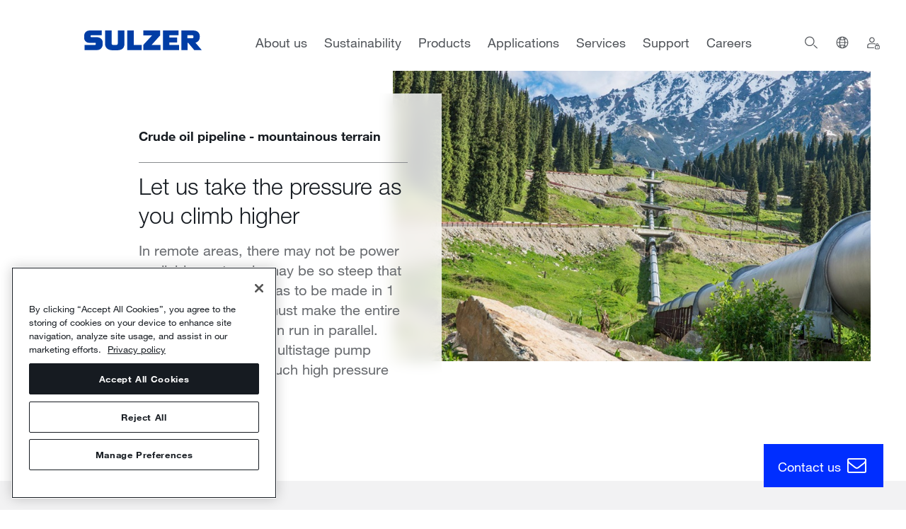

--- FILE ---
content_type: text/html; charset=utf-8
request_url: https://www.sulzer.com/en/shared/applications/crude-oil-pipeline-mountainous-terrain
body_size: 27277
content:
    <!--TODO: Remove this after old Search is not used anymore / Workaround for Toggle New/Old Search-->

<!DOCTYPE html>
<!--[if IE 9]><html lang="en" class="ie9 no-js"><![endif]-->
<!--[if !IE]><!-->
<html lang="en">
<!--<![endif]-->
<head>
    <meta charset="utf-8" />
    <meta content="width=device-width, initial-scale=1.0" name="viewport" />
    <!-- OneTrust Cookies Consent Notice start for www.sulzer.com -->
<script type="text/javascript" src="https://cdn.cookielaw.org/consent/019a7183-43d8-7f28-81fa-339cc1080b13/OtAutoBlock.js"></script>
<script src="https://cdn.cookielaw.org/scripttemplates/otSDKStub.js" type="text/javascript" charset="UTF-8" data-domain-script="019a7183-43d8-7f28-81fa-339cc1080b13"></script>
<script type="text/javascript">
function OptanonWrapper() { }
</script>
<script type="text/plain" class="optanon-category-C0002">
    if(window.addPardotTrackingCode) { window.addPardotTrackingCode(); }
</script>
<!-- OneTrust Cookies Consent Notice end for www.sulzer.com -->
    <script type="text/plain" class="optanon-category-C0003">
!function(){if(!(window.Gleap=window.Gleap||[]).invoked){window.GleapActions=[];const e=new Proxy({invoked:!0},{get:function(e,n){return"invoked"===n?e.invoked:function(){const e=Array.prototype.slice.call(arguments);window.GleapActions.push({e:n,a:e})}},set:function(e,n,t){return e[n]=t,!0}});window.Gleap=e;const n=document.getElementsByTagName("head")[0],t=document.createElement("script");t.type="text/javascript",t.async=!0,t.src="https://sdk.gleap.io/latest/index.js",n.appendChild(t),
    window.Gleap.initialize("SbKFwv6lHrbs8gSdAf1v6aZLBbzhiehg")
}}();
</script>

<script type="text/javascript">
!function(){
    var gleapModuleIntervalId = null;
    gleapModuleIntervalId = setInterval(() => {
        if(window.GleapModule) {
            clearInterval(gleapModuleIntervalId);
            window.GleapModule.init('<div class="no-consent-message" style="background-color: white">  <div class="no-consent-message-icon">      <svg width="49" height="49" viewBox="0 0 49 49" fill="none" xmlns="http://www.w3.org/2000/svg">        <path fill-rule="evenodd" clip-rule="evenodd" d="M16.0359 5H32.9643C34.59 4.99999 35.9012 4.99997 36.963 5.08673C38.0563 5.17605 39.0166 5.36477 39.905 5.81745C41.3162 6.5365 42.4636 7.68386 43.1826 9.09507C43.6353 9.98351 43.824 10.9438 43.9134 12.0371C44.0001 13.0989 44.0001 14.4101 44.0001 16.0358V26.9642C44.0001 28.5899 44.0001 29.9011 43.9134 30.9629C43.824 32.0562 43.6353 33.0165 43.1826 33.9049C42.4636 35.3161 41.3162 36.4635 39.905 37.1825C39.0166 37.6352 38.0563 37.824 36.963 37.9133C35.9012 38 34.59 38 32.9643 38H27.8676C26.5594 38 26.1133 38.0071 25.7001 38.0919C25.3029 38.1734 24.9186 38.3082 24.5575 38.4927C24.1819 38.6846 23.8291 38.9577 22.8076 39.775L17.9904 43.6287C17.6145 43.9295 17.2565 44.216 16.9469 44.4207C16.6478 44.6184 16.142 44.9187 15.5028 44.9194C14.7414 44.9202 14.0212 44.574 13.5462 43.979C13.1474 43.4794 13.066 42.8969 13.0336 42.5398C13 42.1702 13 41.7117 13.0001 41.2303L13.0001 37.9947C12.0155 37.9804 11.2462 37.9286 10.559 37.7444C7.97077 37.0509 5.94916 35.0293 5.25565 32.4411C4.99914 31.4838 4.99951 30.3675 5.00005 28.7316C5.00007 28.6555 5.0001 28.5783 5.0001 28.5L5.0001 16.0358C5.00008 14.4101 5.00007 13.0989 5.08683 12.0371C5.17615 10.9438 5.36487 9.98351 5.81755 9.09507C6.5366 7.68386 7.68395 6.5365 9.09517 5.81745C9.98361 5.36477 10.9439 5.17605 12.0372 5.08673C13.099 4.99997 14.4102 4.99999 16.0359 5ZM12.2815 8.07676C11.3737 8.15093 10.8522 8.28919 10.4571 8.49047C9.61041 8.9219 8.922 9.61031 8.49057 10.457C8.28929 10.8521 8.15103 11.3736 8.07686 12.2814C8.00127 13.2066 8.0001 14.3951 8.0001 16.1V28.5C8.0001 30.4565 8.01298 31.1405 8.15343 31.6647C8.56953 33.2176 9.7825 34.4306 11.3354 34.8467C11.8596 34.9871 12.5436 35 14.5001 35C15.3285 35 16.0001 35.6716 16.0001 36.5V41.171C16.0001 41.2443 16.0001 41.3135 16.0002 41.3788C16.0513 41.3381 16.1053 41.2949 16.1626 41.2491L20.9335 37.4324C20.9716 37.4018 21.0093 37.3717 21.0464 37.342C21.9125 36.6488 22.5122 36.1688 23.1926 35.8211C23.7944 35.5137 24.435 35.289 25.097 35.1531C25.8455 34.9995 26.6137 34.9997 27.723 35C27.7706 35 27.8188 35 27.8676 35H32.9001C34.605 35 35.7935 34.9988 36.7187 34.9232C37.6265 34.8491 38.148 34.7108 38.5431 34.5095C39.3898 34.0781 40.0782 33.3897 40.5096 32.543C40.7109 32.1479 40.8492 31.6264 40.9233 30.7186C40.9989 29.7934 41.0001 28.6049 41.0001 26.9V16.1C41.0001 14.3951 40.9989 13.2066 40.9233 12.2814C40.8492 11.3736 40.7109 10.8521 40.5096 10.457C40.0782 9.61031 39.3898 8.9219 38.5431 8.49047C38.148 8.28919 37.6265 8.15093 36.7187 8.07676C35.7935 8.00117 34.605 8 32.9001 8H16.1001C14.3952 8 13.2067 8.00117 12.2815 8.07676ZM25.2485 15.0431C24.551 14.9235 23.8337 15.0546 23.2236 15.4132C22.6135 15.7717 22.1499 16.3347 21.9151 17.0022L21.4173 18.4172L18.5873 17.4217L19.0851 16.0067C19.555 14.6708 20.4826 13.5443 21.7035 12.8268C22.9245 12.1092 24.3599 11.8469 25.7557 12.0863C27.1515 12.3257 28.4175 13.0514 29.3295 14.1348C30.2413 15.2179 30.7404 16.5886 30.7386 18.0043C30.7381 20.2989 29.0369 21.8142 27.8223 22.6239C27.1693 23.0593 26.5269 23.3794 26.0537 23.5897C25.815 23.6958 25.614 23.7763 25.4691 23.8315C25.3966 23.8591 25.3378 23.8805 25.2949 23.8958L25.2429 23.914L25.2263 23.9197L25.2205 23.9216L25.2182 23.9224C25.2177 23.9225 25.2163 23.923 24.7419 22.5L25.2182 23.9224L23.7933 24.3974L22.8446 21.5513L24.2641 21.0781L24.2661 21.0775L24.2899 21.0691C24.313 21.0609 24.3508 21.0472 24.4012 21.028C24.5022 20.9895 24.6525 20.9295 24.8353 20.8482C25.2053 20.6838 25.6871 20.4419 26.1582 20.1278C27.1918 19.4387 27.7386 18.7059 27.7386 18.0034L27.7386 18.0011C27.7396 17.2934 27.4902 16.6082 27.0344 16.0668C26.5787 15.5254 25.946 15.1628 25.2485 15.0431ZM23.2999 27H26.3199V30H23.2999V27Z" fill="#161B21"/>      </svg>    </div>     <div class="no-consent-message-text">          <div>To use the Gleap, please enable <b>Functional Cookies</b>.</div>          <a href="javascript:OneTrust.ToggleInfoDisplay()">		    Open Cookie Settings			<svg width="21" height="21" viewBox="0 0 21 21" fill="none" xmlns="http://www.w3.org/2000/svg">			  <g clip-path="url(#clip0_12603_8013)">                <path fill-rule="evenodd" clip-rule="evenodd" d="M11.9447 2.94946L19.2684 10.0512C19.3898 10.1689 19.4583 10.3308 19.4583 10.4999C19.4583 10.669 19.3898 10.8309 19.2684 10.9486L11.9447 18.0504L11.0746 17.153L17.291 11.1249H-0.125V9.87491H17.291L11.0746 3.84684L11.9447 2.94946Z" fill="#002EFF"/>			  </g>			  <defs>			    <clipPath id="clip0_12603_8013">				  <rect width="20" height="20" fill="white" transform="translate(0.5 0.5)"/>			    </clipPath>			  </defs>			</svg>		  </a>     </div></div>');
        }
    }, 500);
}();
</script>


<title>Crude oil pipeline mountainous terrain | Sulzer</title><link rel="canonical" href="https://www.sulzer.com/en/shared/applications/crude-oil-pipeline-mountainous-terrain"/><link rel="alternate" hreflang="en" href="https://www.sulzer.com/en/shared/applications/crude-oil-pipeline-mountainous-terrain"/><link rel="alternate" hreflang="zh" href="https://www.sulzer.com/zh-cn/shared/applications/crude-oil-pipeline-mountainous-terrain"/><link rel="alternate" hreflang="ru" href="https://www.sulzer.com/ru-ru/shared/applications/crude-oil-pipeline-mountainous-terrain"/><link rel="alternate" hreflang="es" href="https://www.sulzer.com/es-es/shared/applications/crude-oil-pipeline-mountainous-terrain"/><link rel="alternate" hreflang="x-default" href="https://www.sulzer.com/en/shared/applications/crude-oil-pipeline-mountainous-terrain"/><meta name="description" content="In remote areas, there may not be power available, or, terrain may be so steep that all the pressure rise has to be made in 1 station. Each pump must make the entire head. Pumps are often run in parallel. Hundreds of Sulzer multistage pump performances meet such high pressure requirements."/><meta name="robots" content="index, follow"/><meta name="og:title" content="Crude oil pipeline mountainous terrain"/><meta name="og:description" content="In remote areas, there may not be power available, or, terrain may be so steep that all the pressure rise has to be made in 1 station. Each pump must make the entire head. Pumps are often run in parallel. Hundreds of Sulzer multistage pump performances meet such high pressure requirements."/><meta name="og:image" content="https://www.sulzer.com/-/media/images/applications/oil-gas-chemicals/midstream/pipeline/pipeline_mountainous_terrain_144108217.jpg"/><meta name="og: url" content="https://www.sulzer.com/en/shared/applications/crude-oil-pipeline-mountainous-terrain"/><meta name="twitter:card" content="summary_large_image"/>

<!-- Google Tag Manager -->
<script>
window.dataLayer = window.dataLayer || [];
        dataLayer.push({
            'dimension1': '{05D0BD9F-756D-482E-BB89-5299D463C121}|{339A3151-70A2-4801-9B2A-62172DEF23BB}|{E14C4423-5B87-4505-9CA7-E501B57073F2}|{B7287712-34D4-4B0E-A5D0-FCA4DC0C502B}|{949E7169-CEB1-4505-9F10-FE96CFDFE910}|{97FD4E3A-F5DF-4387-9FEA-FA7202BB93F3}|{10F9952D-CCBB-494F-9475-403807AE9641}|{1EBEBFBF-47B9-4509-AFD2-D35646CC1563}',
            'dimension2': 'Application page, BU Energy, Crude oil pipeline mountainous terrain, Pipeline, FE, Pipeline applications, Pump, Oil gas, ',
            'page_path': '/shared/applications/crude-oil-pipeline-mountainous-terrain',
            'page_template': 'Application Page Type',
            'language': '',
            'country': '',
            'region': '',
            'industry_types': ['Industry:Oil gas:Midstream:Pipeline', 'Industry:Oil and gas'],
            'equipment_types':['EquipmentType:Pump'],
            'division_types': ['Division:FE:BU Energy', 'Division:FE'],
            'page_types': ['PageType:Application page'],
            'relation_types': [],
            'login_status': false,
            'storytopic_types': [],
            'technology_types':[],
            'service_types': []

    });
</script>

<script>
    (function (w, d, s, l, i) {
        w[l] = w[l] || []; w[l].push({
            'gtm.start':
                new Date().getTime(), event: 'gtm.js'
        }); var f = d.getElementsByTagName(s)[0],
            j = d.createElement(s), dl = l != 'dataLayer' ? '&l=' + l : ''; j.async = true; j.src =
                'https://www.googletagmanager.com/gtm.js?id=' + i + dl; f.parentNode.insertBefore(j, f);
    })(window, document, 'script', 'dataLayer', 'GTM-MNFCCQ');</script>
<!-- End Google Tag Manager -->


    <script type='text/javascript'>
        piAId = '701473';
        piCId = '';
        piHostname = 'go.sulzer.com';

        function addPardotTrackingCode() {
            var s = document.createElement('script'); s.type = 'text/javascript';
            s.src = ('https:' == document.location.protocol ? 'https://' : 'http://') + piHostname + '/pd.js';
            var c = document.getElementsByTagName('script')[0]; c.parentNode.insertBefore(s, c);
        }
    </script>

    <style>
        @font-face {
            font-family: "Neue Helvetica W01";
            src: url("/assets/fonts/neue-helvetica-w01-200-normal.eot") format("eot"), url("/assets/fonts/neue-helvetica-w01-200-normal.woff2") format("woff2"), url("/assets/fonts/neue-helvetica-w01-200-normal.woff") format("woff"), url("/assets/fonts/neue-helvetica-w01-200-normal.ttf") format("truetype"), url("/assets/fonts/neue-helvetica-w01-200-normal.svg#neue-helvetica-w01-200-normal") format("svg");
            font-weight: 200;
            font-style: normal;
            font-display: swap;
        }

        @font-face {
            font-family: "Neue Helvetica W01";
            src: url("/assets/fonts/neue-helvetica-w01-200-italic.eot") format("eot"), url("/assets/fonts/neue-helvetica-w01-200-italic.woff2") format("woff2"), url("/assets/fonts/neue-helvetica-w01-200-italic.woff") format("woff"), url("/assets/fonts/neue-helvetica-w01-200-italic.ttf") format("truetype"), url("/assets/fonts/neue-helvetica-w01-200-italic.svg#neue-helvetica-w01-200-italic") format("svg");
            font-weight: 200;
            font-style: italic;
            font-display: swap;
        }

        @font-face {
            font-family: "Neue Helvetica W01";
            src: url("/assets/fonts/neue-helvetica-w01-400-normal.eot") format("eot"), url("/assets/fonts/neue-helvetica-w01-400-normal.woff2") format("woff2"), url("/assets/fonts/neue-helvetica-w01-400-normal.woff") format("woff"), url("/assets/fonts/neue-helvetica-w01-400-normal.ttf") format("truetype"), url("/assets/fonts/neue-helvetica-w01-400-normal.svg#neue-helvetica-w01-400-normal") format("svg");
            font-weight: 400;
            font-style: normal;
            font-display: swap;
        }

        @font-face {
            font-family: "Neue Helvetica W01";
            src: url("/assets/fonts/neue-helvetica-w01-400-italic.eot") format("eot"), url("/assets/fonts/neue-helvetica-w01-400-italic.woff2") format("woff2"), url("/assets/fonts/neue-helvetica-w01-400-italic.woff") format("woff"), url("/assets/fonts/neue-helvetica-w01-400-italic.ttf") format("truetype"), url("/assets/fonts/neue-helvetica-w01-400-italic.svg#neue-helvetica-w01-400-italic") format("svg");
            font-weight: 400;
            font-style: italic;
            font-display: swap;
        }

        @font-face {
            font-family: "Neue Helvetica W01";
            src: url("/assets/fonts/neue-helvetica-w01-700-normal.eot") format("eot"), url("/assets/fonts/neue-helvetica-w01-700-normal.woff2") format("woff2"), url("/assets/fonts/neue-helvetica-w01-700-normal.woff") format("woff"), url("/assets/fonts/neue-helvetica-w01-700-normal.ttf") format("truetype"), url("/assets/fonts/neue-helvetica-w01-700-normal.svg#neue-helvetica-w01-700-normal") format("svg");
            font-weight: 700;
            font-style: normal;
            font-display: swap;
        }

        @font-face {
            font-family: "Neue Helvetica W01";
            src: url("/assets/fonts/neue-helvetica-w01-700-italic.eot") format("eot"), url("/assets/fonts/neue-helvetica-w01-700-italic.woff2") format("woff2"), url("/assets/fonts/neue-helvetica-w01-700-italic.woff") format("woff"), url("/assets/fonts/neue-helvetica-w01-700-italic.ttf") format("truetype"), url("/assets/fonts/neue-helvetica-w01-700-italic.svg#neue-helvetica-w01-700-italic") format("svg");
            font-weight: 700;
            font-style: italic;
            font-display: swap;
        }

        body {
            font-family: 'Neue Helvetica W01', Helvetica, Arial, sans-serif;
        }
    </style>
    <link rel="stylesheet" href="/assets/css/bundle.min.css?ver=2026.01.14-1">
    <link rel="stylesheet" href="/assets/bundle.min.css?ver=2026.01.14-1">

    
</head>
<body class="header-static
    
    
      ">
<!-- Google Tag Manager (noscript) -->
<noscript><iframe src="https://www.googletagmanager.com/ns.html?id=GTM-MNFCCQ"
height="0" width="0" style="display:none;visibility:hidden"></iframe></noscript>
<!-- End Google Tag Manager (noscript) -->
<!-- Start of HubSpot Embed Code -->
<script type="text/javascript" id="hs-script-loader" async defer src="//js-eu1.hs-scripts.com/145309032.js"></script>
<!-- End of HubSpot Embed Code -->
            <sz-header search-page-url="/en/shared/searching"
                   search-field-text="Search">
            <template v-slot:meta>
                <ul class="nav__meta-links">

  <li>
  
    <a href="/en/about-us/media-relations">Media Relations</a>
  
  </li>

  <li>
  
    <a href="/en/about-us/investor-relations">Investor Relations</a>
  
  </li>

</ul>
            </template>
            <template v-slot:icons>
                
  
    <a  href="/en/shared/system/login" aria-label="login">
    
      <sz-icon name="login"></sz-icon>
    
    </a>
  


            </template>
            <template v-slot:languages>
                <sz-container is-centered>
  <div class="column is-12-mobile is-6-desktop is-6-widescreen">
    <div class="language-switcher">
      <h3>Please select language</h3>
      <ul class="language-switcher__list">
      
        <li class="language-switcher__market">
          <div class="language-switcher__market-name">
            Global
          </div>
          <ul class="language-switcher__links">
          
            <li class="language-switcher__language">
              <a href="/en">English</a>
            </li>
          
          </ul>
        </li>
      
        <li class="language-switcher__market">
          <div class="language-switcher__market-name">
            German
          </div>
          <ul class="language-switcher__links">
          
            <li class="language-switcher__language">
              <a href="/de-ch">German</a>
            </li>
          
          </ul>
        </li>
      
        <li class="language-switcher__market">
          <div class="language-switcher__market-name">
            Spanish
          </div>
          <ul class="language-switcher__links">
          
            <li class="language-switcher__language">
              <a href="/es-es">Spanish</a>
            </li>
          
          </ul>
        </li>
      
        <li class="language-switcher__market">
          <div class="language-switcher__market-name">
            Finnish
          </div>
          <ul class="language-switcher__links">
          
            <li class="language-switcher__language">
              <a href="/fi-fi">Finnish</a>
            </li>
          
          </ul>
        </li>
      
        <li class="language-switcher__market">
          <div class="language-switcher__market-name">
            French
          </div>
          <ul class="language-switcher__links">
          
            <li class="language-switcher__language">
              <a href="/fr-fr">French</a>
            </li>
          
          </ul>
        </li>
      
        <li class="language-switcher__market">
          <div class="language-switcher__market-name">
            Italian
          </div>
          <ul class="language-switcher__links">
          
            <li class="language-switcher__language">
              <a href="/it-it">Italian</a>
            </li>
          
          </ul>
        </li>
      
        <li class="language-switcher__market">
          <div class="language-switcher__market-name">
            Norwegian
          </div>
          <ul class="language-switcher__links">
          
            <li class="language-switcher__language">
              <a href="/nb-no">Norwegian</a>
            </li>
          
          </ul>
        </li>
      
        <li class="language-switcher__market">
          <div class="language-switcher__market-name">
            Polish
          </div>
          <ul class="language-switcher__links">
          
            <li class="language-switcher__language">
              <a href="/pl-pl">Polish</a>
            </li>
          
          </ul>
        </li>
      
        <li class="language-switcher__market">
          <div class="language-switcher__market-name">
            Portuguese
          </div>
          <ul class="language-switcher__links">
          
            <li class="language-switcher__language">
              <a href="/pt-br">Portuguese</a>
            </li>
          
          </ul>
        </li>
      
        <li class="language-switcher__market">
          <div class="language-switcher__market-name">
            Russian
          </div>
          <ul class="language-switcher__links">
          
            <li class="language-switcher__language">
              <a href="/ru-ru">Russian</a>
            </li>
          
          </ul>
        </li>
      
        <li class="language-switcher__market">
          <div class="language-switcher__market-name">
            Chinese
          </div>
          <ul class="language-switcher__links">
          
            <li class="language-switcher__language">
              <a href="/zh-cn">Chinese</a>
            </li>
          
          </ul>
        </li>
      
      </ul>
    </div>
  </div>
</sz-container>
            </template>
            <template v-slot:main>
                
 <a href="/en" aria-label="Homepage" class="nav__main-logo">
        <svg width="166" height="28" viewBox="0 0 166 28">
          <path
        d="M8.11549 0.0119629C2.05513 0.0119629 0 4.33136 0 7.12013C0 9.47531 0 9.85204 0 11.0296C0 14.0198 2.69959 17.427 6.74302 17.427C10.247 17.427 14.5387 17.427 15.2165 17.427C16.1403 17.427 16.3503 18.0407 16.3503 18.434C16.3503 18.8297 16.3503 19.1069 16.3503 19.441C16.3503 19.9741 15.9756 20.448 15.2165 20.448C14.257 20.448 0.417709 20.448 0.417709 20.448V27.6746C0.417709 27.6746 11.6505 27.6746 18.3792 27.6746C23.2437 27.6746 26.0173 23.2889 26.0173 20.3887C26.0173 18.4245 26.0173 17.6544 26.0173 16.42C26.0173 12.2996 22.0383 9.54876 18.0212 9.54876C14.5196 9.54876 10.7626 9.54876 10.0847 9.54876C9.16334 9.54876 8.95091 8.93509 8.95091 8.54177C8.95091 8.14845 8.95091 8.16504 8.95091 7.83095C8.95091 7.29784 9.32804 6.82396 10.0847 6.82396C11.0466 6.82396 24.8239 6.82396 24.8239 6.82396V0.0119629C24.8239 0.0119629 9.30417 0.0119629 8.11549 0.0119629ZM29.4187 0.0119629C29.4187 1.52837 29.4187 17.7468 29.4187 19.0856C29.4187 23.5684 32.6076 27.9708 40.1001 27.9708C44.4443 27.9708 42.0215 27.9708 46.3657 27.9708C54.1948 27.9708 56.8084 23.9878 56.8084 19.0856C56.8084 17.7468 56.8084 1.52837 56.8084 0.0119629C54.0778 0.0119629 47.4398 0.0119629 47.4398 0.0119629C47.4398 0.0119629 47.4398 17.2398 47.4398 18.1378C47.4398 19.4765 46.8932 20.5072 45.0529 20.5072H41.1145C39.2766 20.5072 38.7276 19.5215 38.7276 18.1378C38.7276 17.2398 38.7276 0.0119629 38.7276 0.0119629C38.7276 0.0119629 32.1469 0.0119629 29.4187 0.0119629ZM60.8662 0.0119629V27.6746H81.1549V20.5072H70.1155V0.0119629H60.8662ZM83.6015 0.0711976V6.94243H95.8941L83.4225 20.448V27.6746H107.769V20.448H95.178L107.351 6.88319V0.0711976H83.6015ZM111.349 0.0711976V27.6746H134.025V20.448H120.3V16.8939H131.161V10.0819H120.3V6.82396H133.249V0.0711976H111.349ZM137.367 0.0711976V27.6746H146.019V17.427H146.795L155.388 27.6746H166.01C166.01 27.6746 157.885 18.1757 157.059 17.19C158.796 17.19 163.145 14.7448 163.145 9.7857V7.41631C163.145 5.43313 161.656 0.0711976 154.373 0.0711976H137.367ZM145.78 6.76473H152.344C154.34 6.76473 154.373 8.07974 154.373 9.01565C154.373 10.4728 153.698 10.9704 152.523 10.9704H145.78V6.76473Z"
        fill="currentColor"
          />
        </svg>
      </a>
  <a href="/en" aria-label="Homepage" class="nav__main-logo--mobile">
    <svg width="166" height="28" viewBox="0 0 166 28">
      <path
        d="M8.11549 0.0119629C2.05513 0.0119629 0 4.33136 0 7.12013C0 9.47531 0 9.85204 0 11.0296C0 14.0198 2.69959 17.427 6.74302 17.427C10.247 17.427 14.5387 17.427 15.2165 17.427C16.1403 17.427 16.3503 18.0407 16.3503 18.434C16.3503 18.8297 16.3503 19.1069 16.3503 19.441C16.3503 19.9741 15.9756 20.448 15.2165 20.448C14.257 20.448 0.417709 20.448 0.417709 20.448V27.6746C0.417709 27.6746 11.6505 27.6746 18.3792 27.6746C23.2437 27.6746 26.0173 23.2889 26.0173 20.3887C26.0173 18.4245 26.0173 17.6544 26.0173 16.42C26.0173 12.2996 22.0383 9.54876 18.0212 9.54876C14.5196 9.54876 10.7626 9.54876 10.0847 9.54876C9.16334 9.54876 8.95091 8.93509 8.95091 8.54177C8.95091 8.14845 8.95091 8.16504 8.95091 7.83095C8.95091 7.29784 9.32804 6.82396 10.0847 6.82396C11.0466 6.82396 24.8239 6.82396 24.8239 6.82396V0.0119629C24.8239 0.0119629 9.30417 0.0119629 8.11549 0.0119629ZM29.4187 0.0119629C29.4187 1.52837 29.4187 17.7468 29.4187 19.0856C29.4187 23.5684 32.6076 27.9708 40.1001 27.9708C44.4443 27.9708 42.0215 27.9708 46.3657 27.9708C54.1948 27.9708 56.8084 23.9878 56.8084 19.0856C56.8084 17.7468 56.8084 1.52837 56.8084 0.0119629C54.0778 0.0119629 47.4398 0.0119629 47.4398 0.0119629C47.4398 0.0119629 47.4398 17.2398 47.4398 18.1378C47.4398 19.4765 46.8932 20.5072 45.0529 20.5072H41.1145C39.2766 20.5072 38.7276 19.5215 38.7276 18.1378C38.7276 17.2398 38.7276 0.0119629 38.7276 0.0119629C38.7276 0.0119629 32.1469 0.0119629 29.4187 0.0119629ZM60.8662 0.0119629V27.6746H81.1549V20.5072H70.1155V0.0119629H60.8662ZM83.6015 0.0711976V6.94243H95.8941L83.4225 20.448V27.6746H107.769V20.448H95.178L107.351 6.88319V0.0711976H83.6015ZM111.349 0.0711976V27.6746H134.025V20.448H120.3V16.8939H131.161V10.0819H120.3V6.82396H133.249V0.0711976H111.349ZM137.367 0.0711976V27.6746H146.019V17.427H146.795L155.388 27.6746H166.01C166.01 27.6746 157.885 18.1757 157.059 17.19C158.796 17.19 163.145 14.7448 163.145 9.7857V7.41631C163.145 5.43313 161.656 0.0711976 154.373 0.0711976H137.367ZM145.78 6.76473H152.344C154.34 6.76473 154.373 8.07974 154.373 9.01565C154.373 10.4728 153.698 10.9704 152.523 10.9704H145.78V6.76473Z"
        fill="currentColor"
      />
    </svg>
  </a>
  <div class="nav__main-wrapper" data-level="1">
    <div class="nav__main-inner">

      <ul>
        
          <li class="nav__main-item nav__main-item-level-1 nav__main-handler">
            <a href="/en/about-us" class="nav__main-item-level-1">
              About us
            </a>
            
              
                <div class="nav__main-wrapper" data-level="2">
                  <sz-container is-centered is-gapless>
                    <div class="column is-12-desktop is-12-widescreen nav__main-inner">
                      <div class="columns">
                        <div class="nav__main-image-column-wrapper column is-4-widescreen">
                          <div class="nav__main-image-wrapper">
                            <div class="nav__main-image">
                              
                                
                                    <sz-teaser-card background-color="#001478" >
    <template v-slot>
        
            <div class="teaser-card__image" style="background-image: url(/-/media/images/navigation/office_glass_wall_shutterstock_414750247.jpg?mw=475&amp;hash=361F988056A5B6CAB0647B6059A66FA6); background-blend-mode: multiply; background-size: cover; background-color: #001478; background-position: center;"></div>
        
        <div class="teaser-card__title">About us</div>
        
        
            <div class="teaser-card__link-wrapper">
                <div class="teaser-card__link">
                    <sz-icon-link text="Learn more" url="/en/about-us" target="" modifier="intense-blue" icon="plusMedium" icon-size="24"></sz-icon-link>
                </div>
            </div>
        
    </template>
</sz-teaser-card>
                                
                              
                            </div>
                          </div>
                        </div>
                        <div class="nav__main-heading column is-12-desktop is-8-widescreen">
                          <div class="nav__main-back">
                            <button class="nav__main-back-button">
                              <sz-icon name="arrowRight"></sz-icon>
                              About us
                            </button>
                          </div>
                          
                            
                              
                                <ul>
  
    <li class="nav__main-item nav__main-item-level-2 nav__main-handler
    ">
      <a href="/en/about-us/our-company" class="nav__main-link">
        <span class="nav__main-link-separator">
          Our company
          
            
              <sz-icon class="desktop" name="chevronDown"></sz-icon>
            
          
        </span>
      </a>
      
        
          <div class="column is-4-desktop nav__main-wrapper" data-level="3">
            <div class="nav__main-inner">
              <div class="nav__main-heading">
                <div class="nav__main-back">
                  <button class="nav__main-back-button">
                    <sz-icon name="arrowRight"></sz-icon>
                    Our company
                  </button>
                </div>
              <ul>
                
                  <li class="nav__main-item nav__main-item-level-3">
                    <a href="/en/shared/about-us/leadership-team" class="nav__main-link-separator">
                      Leadership Team
                    </a>
                  </li>
                
                  <li class="nav__main-item nav__main-item-level-3">
                    <a href="/en/shared/about-us/board-of-directors" class="nav__main-link-separator">
                      Board of Directors
                    </a>
                  </li>
                
                  <li class="nav__main-item nav__main-item-level-3">
                    <a href="/en/shared/about-us/corporate-governance" class="nav__main-link-separator">
                      Governance
                    </a>
                  </li>
                
                  <li class="nav__main-item nav__main-item-level-3">
                    <a href="/en/shared/about-us/sulzer-ventures" class="nav__main-link-separator">
                      Sulzer Ventures
                    </a>
                  </li>
                
                  <li class="nav__main-item nav__main-item-level-3">
                    <a href="/en/about-us/our-company/innovation" class="nav__main-link-separator">
                      Innovation
                    </a>
                  </li>
                
                  <li class="nav__main-item nav__main-item-level-3">
                    <a href="/en/about-us/our-company/history" class="nav__main-link-separator">
                      History
                    </a>
                  </li>
                
                  <li class="nav__main-item nav__main-item-level-3">
                    <a href="/en/shared/search/certificates" class="nav__main-link-separator">
                      Certificates
                    </a>
                  </li>
                
              </ul>
            </div>
          </div>
        
      
    </li>
  
    <li class="nav__main-item nav__main-item-level-2 nav__main-handler
    ">
      <a href="/en/about-us/our-company/our-divisions" class="nav__main-link">
        <span class="nav__main-link-separator">
          Our divisions
          
            
              <sz-icon class="desktop" name="chevronDown"></sz-icon>
            
          
        </span>
      </a>
      
        
          <div class="column is-4-desktop nav__main-wrapper" data-level="3">
            <div class="nav__main-inner">
              <div class="nav__main-heading">
                <div class="nav__main-back">
                  <button class="nav__main-back-button">
                    <sz-icon name="arrowRight"></sz-icon>
                    Our divisions
                  </button>
                </div>
              <ul>
                
                  <li class="nav__main-item nav__main-item-level-3">
                    <a href="/en/shared/about-us/flow-equipment" class="nav__main-link-separator">
                      Flow 
                    </a>
                  </li>
                
                  <li class="nav__main-item nav__main-item-level-3">
                    <a href="/en/shared/about-us/division-services" class="nav__main-link-separator">
                      Services
                    </a>
                  </li>
                
                  <li class="nav__main-item nav__main-item-level-3">
                    <a href="/en/shared/about-us/chemtech" class="nav__main-link-separator">
                      Chemtech
                    </a>
                  </li>
                
              </ul>
            </div>
          </div>
        
      
    </li>
  
    <li class="nav__main-item nav__main-item-level-2 nav__main-handler
    ">
      <a href="/en/about-us/media-relations" class="nav__main-link">
        <span class="nav__main-link-separator">
          Media Relations
          
            
              <sz-icon class="desktop" name="chevronDown"></sz-icon>
            
          
        </span>
      </a>
      
        
          <div class="column is-4-desktop nav__main-wrapper" data-level="3">
            <div class="nav__main-inner">
              <div class="nav__main-heading">
                <div class="nav__main-back">
                  <button class="nav__main-back-button">
                    <sz-icon name="arrowRight"></sz-icon>
                    Media Relations
                  </button>
                </div>
              <ul>
                
                  <li class="nav__main-item nav__main-item-level-3">
                    <a href="/en/shared/search/media-releases" class="nav__main-link-separator">
                      Media releases
                    </a>
                  </li>
                
                  <li class="nav__main-item nav__main-item-level-3">
                    <a href="/en/shared/about-us/media-contact" class="nav__main-link-separator">
                      Media contact
                    </a>
                  </li>
                
                  <li class="nav__main-item nav__main-item-level-3">
                    <a href="/en/about-us/investor-relations/financial-reporting" class="nav__main-link-separator">
                      Financial reporting
                    </a>
                  </li>
                
                  <li class="nav__main-item nav__main-item-level-3">
                    <a href="/en/shared/campaign/media-release-subscribe" class="nav__main-link-separator">
                      Subscribe to media releases
                    </a>
                  </li>
                
              </ul>
            </div>
          </div>
        
      
    </li>
  
    <li class="nav__main-item nav__main-item-level-2 nav__main-handler
    ">
      <a href="/en/about-us/investor-relations" class="nav__main-link">
        <span class="nav__main-link-separator">
          Investor Relations
          
            
              <sz-icon class="desktop" name="chevronDown"></sz-icon>
            
          
        </span>
      </a>
      
        
          <div class="column is-4-desktop nav__main-wrapper" data-level="3">
            <div class="nav__main-inner">
              <div class="nav__main-heading">
                <div class="nav__main-back">
                  <button class="nav__main-back-button">
                    <sz-icon name="arrowRight"></sz-icon>
                    Investor Relations
                  </button>
                </div>
              <ul>
                
                  <li class="nav__main-item nav__main-item-level-3">
                    <a href="/en/about-us/investor-relations/financial-reporting" class="nav__main-link-separator">
                      Financial reporting
                    </a>
                  </li>
                
                  <li class="nav__main-item nav__main-item-level-3">
                    <a href="/en/shared/about-us/media-contact" class="nav__main-link-separator">
                      Investor contact
                    </a>
                  </li>
                
                  <li class="nav__main-item nav__main-item-level-3">
                    <a href="/en/shared/search/media-releases" class="nav__main-link-separator">
                      Media releases
                    </a>
                  </li>
                
                  <li class="nav__main-item nav__main-item-level-3">
                    <a href="/en/shared/about-us/presentations-and-webcasts" class="nav__main-link-separator">
                      Presentations and webcasts
                    </a>
                  </li>
                
                  <li class="nav__main-item nav__main-item-level-3">
                    <a href="/en/shared/about-us/sulzer-annual-general-meeting-2025" class="nav__main-link-separator">
                      Annual General Meeting
                    </a>
                  </li>
                
                  <li class="nav__main-item nav__main-item-level-3">
                    <a href="/en/shared/events/capital-markets-day-2024" class="nav__main-link-separator">
                      Sulzer Capital Markets Day
                    </a>
                  </li>
                
                  <li class="nav__main-item nav__main-item-level-3">
                    <a href="/en/shared/about-us/analyst-coverage" class="nav__main-link-separator">
                      Analyst coverage
                    </a>
                  </li>
                
                  <li class="nav__main-item nav__main-item-level-3">
                    <a href="/en/shared/about-us/acquisitions-and-divestitures" class="nav__main-link-separator">
                      Acquisitions and divestitures
                    </a>
                  </li>
                
                  <li class="nav__main-item nav__main-item-level-3">
                    <a href="/en/about-us/investor-relations/share-information" class="nav__main-link-separator">
                      Share information
                    </a>
                  </li>
                
                  <li class="nav__main-item nav__main-item-level-3">
                    <a href="/en/shared/about-us/corporate-governance" class="nav__main-link-separator">
                      Governance
                    </a>
                  </li>
                
              </ul>
            </div>
          </div>
        
      
    </li>
  
    <li class="nav__main-item nav__main-item-level-2">
      <a href="/en/shared/search/events" class="nav__main-link">
        <span class="nav__main-link-separator">
          Events
          
        </span>
      </a>
      
    </li>
  
    <li class="nav__main-item nav__main-item-level-2">
      <a href="/en/shared/about-us/sulzer-suppliers" class="nav__main-link">
        <span class="nav__main-link-separator">
          Sulzer suppliers
          
        </span>
      </a>
      
    </li>
  
    <li class="nav__main-item nav__main-item-level-2 nav__main-handler
    ">
      <a href="/en/about-us/careers" class="nav__main-link">
        <span class="nav__main-link-separator">
          Careers
          
            
              <sz-icon class="desktop" name="chevronDown"></sz-icon>
            
          
        </span>
      </a>
      
        
          <div class="column is-4-desktop nav__main-wrapper" data-level="3">
            <div class="nav__main-inner">
              <div class="nav__main-heading">
                <div class="nav__main-back">
                  <button class="nav__main-back-button">
                    <sz-icon name="arrowRight"></sz-icon>
                    Careers
                  </button>
                </div>
              <ul>
                
                  <li class="nav__main-item nav__main-item-level-3">
                    <a href="https://jobs.sulzer.com/search" class="nav__main-link-separator">
                      Job opportunities
                    </a>
                  </li>
                
                  <li class="nav__main-item nav__main-item-level-3">
                    <a href="/en/shared/about-us/our-principles" class="nav__main-link-separator">
                      Our principles
                    </a>
                  </li>
                
                  <li class="nav__main-item nav__main-item-level-3">
                    <a href="/en/shared/about-us/health-and-safety" class="nav__main-link-separator">
                      Health and safety
                    </a>
                  </li>
                
              </ul>
            </div>
          </div>
        
      
    </li>
  
</ul>
                              
                            
                          
                        </div>
                      </div>
                    </div>
                  </sz-container>
                </div>
              
            
          </li>
        
          <li class="nav__main-item nav__main-item-level-1 nav__main-handler">
            <a href="/en/about-us/sustainable-development" class="nav__main-item-level-1">
              Sustainability
            </a>
            
              
                <div class="nav__main-wrapper" data-level="2">
                  <sz-container is-centered is-gapless>
                    <div class="column is-12-desktop is-12-widescreen nav__main-inner">
                      <div class="columns">
                        <div class="nav__main-image-column-wrapper column is-4-widescreen">
                          <div class="nav__main-image-wrapper">
                            <div class="nav__main-image">
                              
                                
                                    <sz-teaser-card background-color="#F18101" >
    <template v-slot>
        
            <div class="teaser-card__image" style="background-image: url(/-/media/images/navigation/green_leaf_shutterstock_1563955081-v3.jpg?mw=475&amp;hash=E7A090BC9C92218B84A2BCA566400E9E); background-blend-mode: multiply; background-size: cover; background-color: #F18101; background-position: center;"></div>
        
        <div class="teaser-card__title">Our responsibilities</div>
        
        
            <div class="teaser-card__link-wrapper">
                <div class="teaser-card__link">
                    <sz-icon-link text="Learn more" url="/en/about-us/sustainable-development" target="" modifier="intense-blue" icon="plusMedium" icon-size="24"></sz-icon-link>
                </div>
            </div>
        
    </template>
</sz-teaser-card>
                                
                              
                            </div>
                          </div>
                        </div>
                        <div class="nav__main-heading column is-12-desktop is-8-widescreen">
                          <div class="nav__main-back">
                            <button class="nav__main-back-button">
                              <sz-icon name="arrowRight"></sz-icon>
                              Sustainability
                            </button>
                          </div>
                          
                            
                              
                                <ul>
  
    <li class="nav__main-item nav__main-item-level-2">
      <a href="/en/about-us/sustainable-development" class="nav__main-link">
        <span class="nav__main-link-separator">
          Sustainable development
          
        </span>
      </a>
      
    </li>
  
    <li class="nav__main-item nav__main-item-level-2
    ">
      <a href="/en/about-us/sustainable-development/minimizing-our-carbon-footprint" class="nav__main-link">
        <span class="nav__main-link-separator">
          Minimize
          
            
          
        </span>
      </a>
      
        
      
    </li>
  
    <li class="nav__main-item nav__main-item-level-2
    ">
      <a href="/en/about-us/sustainable-development/enabling-a-low-carbon-society" class="nav__main-link">
        <span class="nav__main-link-separator">
          Enable
          
            
          
        </span>
      </a>
      
        
      
    </li>
  
    <li class="nav__main-item nav__main-item-level-2">
      <a href="/en/about-us/sustainable-development/engaging-employees-and-communities" class="nav__main-link">
        <span class="nav__main-link-separator">
          Engage
          
        </span>
      </a>
      
    </li>
  
    <li class="nav__main-item nav__main-item-level-2">
      <a href="/en/shared/about-us/corporate-governance" class="nav__main-link">
        <span class="nav__main-link-separator">
          Governance
          
        </span>
      </a>
      
    </li>
  
    <li class="nav__main-item nav__main-item-level-2">
      <a href="/en/shared/about-us/our-commitments-to-sustainability" class="nav__main-link">
        <span class="nav__main-link-separator">
          Our commitments to sustainability
          
        </span>
      </a>
      
    </li>
  
</ul>
                              
                            
                          
                        </div>
                      </div>
                    </div>
                  </sz-container>
                </div>
              
            
          </li>
        
          <li class="nav__main-item nav__main-item-level-1 nav__main-handler">
            <a href="/en/products" class="nav__main-item-level-1">
              Products
            </a>
            
              
                <div class="nav__main-wrapper" data-level="2">
                  <sz-container is-centered is-gapless>
                    <div class="column is-12-desktop is-12-widescreen nav__main-inner">
                      <div class="columns">
                        <div class="nav__main-image-column-wrapper column is-4-widescreen">
                          <div class="nav__main-image-wrapper">
                            <div class="nav__main-image">
                              
                                
                                    <sz-teaser-card background-color="#2F5023" >
    <template v-slot>
        
            <div class="teaser-card__image" style="background-image: url(/-/media/images/navigation/impeller_coutout.jpg?mw=475&amp;hash=5E2B6F653E6A4C6A84B157644D84152A); background-blend-mode: multiply; background-size: cover; background-color: #2F5023; background-position: center;"></div>
        
        <div class="teaser-card__title">Our products</div>
        
        
            <div class="teaser-card__link-wrapper">
                <div class="teaser-card__link">
                    <sz-icon-link text="Learn more" url="/en/products" target="" modifier="intense-blue" icon="plusMedium" icon-size="24"></sz-icon-link>
                </div>
            </div>
        
    </template>
</sz-teaser-card>
                                
                              
                            </div>
                          </div>
                        </div>
                        <div class="nav__main-heading column is-12-desktop is-8-widescreen">
                          <div class="nav__main-back">
                            <button class="nav__main-back-button">
                              <sz-icon name="arrowRight"></sz-icon>
                              Products
                            </button>
                          </div>
                          
                            
                              
                                <ul>
  
    <li class="nav__main-item nav__main-item-level-2 nav__main-handler
    ">
      <a href="/en/products/agitators-mixers-and-heat-exchangers" class="nav__main-link">
        <span class="nav__main-link-separator">
          Agitators, mixers and heat exchangers
          
            
              <sz-icon class="desktop" name="chevronDown"></sz-icon>
            
          
        </span>
      </a>
      
        
          <div class="column is-4-desktop nav__main-wrapper" data-level="3">
            <div class="nav__main-inner">
              <div class="nav__main-heading">
                <div class="nav__main-back">
                  <button class="nav__main-back-button">
                    <sz-icon name="arrowRight"></sz-icon>
                    Agitators, mixers and heat exchangers
                  </button>
                </div>
              <ul>
                
                  <li class="nav__main-item nav__main-item-level-3">
                    <a href="/en/products/agitators-mixers-and-heat-exchangers/agitators-dynamic-mixers" class="nav__main-link-separator">
                      Agitators, dynamic mixers
                    </a>
                  </li>
                
                  <li class="nav__main-item nav__main-item-level-3">
                    <a href="/en/products/agitators-mixers-and-heat-exchangers/static-mixers" class="nav__main-link-separator">
                      Static mixers
                    </a>
                  </li>
                
                  <li class="nav__main-item nav__main-item-level-3">
                    <a href="/en/products/agitators-mixers-and-heat-exchangers/submersible-mixers" class="nav__main-link-separator">
                      Submersible mixers
                    </a>
                  </li>
                
              </ul>
            </div>
          </div>
        
      
    </li>
  
    <li class="nav__main-item nav__main-item-level-2 nav__main-handler
    ">
      <a href="/en/products/tower-management-systems" class="nav__main-link">
        <span class="nav__main-link-separator">
           Tower management systems
          
            
              <sz-icon class="desktop" name="chevronDown"></sz-icon>
            
          
        </span>
      </a>
      
        
          <div class="column is-4-desktop nav__main-wrapper" data-level="3">
            <div class="nav__main-inner">
              <div class="nav__main-heading">
                <div class="nav__main-back">
                  <button class="nav__main-back-button">
                    <sz-icon name="arrowRight"></sz-icon>
                     Tower management systems
                  </button>
                </div>
              <ul>
                
                  <li class="nav__main-item nav__main-item-level-3">
                    <a href="/en/shared/products/salomix-tes-top-entry-spreader" class="nav__main-link-separator">
                      SALOMIX TES Top Entry Spreader
                    </a>
                  </li>
                
                  <li class="nav__main-item nav__main-item-level-3">
                    <a href="/en/shared/products/salomix-gli" class="nav__main-link-separator">
                      SALOMIX GLI
                    </a>
                  </li>
                
              </ul>
            </div>
          </div>
        
      
    </li>
  
    <li class="nav__main-item nav__main-item-level-2 nav__main-handler
    ">
      <a href="/en/products/compressors-and-aeration" class="nav__main-link">
        <span class="nav__main-link-separator">
          Compressors and aeration
          
            
              <sz-icon class="desktop" name="chevronDown"></sz-icon>
            
          
        </span>
      </a>
      
        
          <div class="column is-4-desktop nav__main-wrapper" data-level="3">
            <div class="nav__main-inner">
              <div class="nav__main-heading">
                <div class="nav__main-back">
                  <button class="nav__main-back-button">
                    <sz-icon name="arrowRight"></sz-icon>
                    Compressors and aeration
                  </button>
                </div>
              <ul>
                
                  <li class="nav__main-item nav__main-item-level-3">
                    <a href="/en/shared/products/hst-turbocompressor" class="nav__main-link-separator">
                      HST™ turbocompressor
                    </a>
                  </li>
                
                  <li class="nav__main-item nav__main-item-level-3">
                    <a href="/en/shared/products/oki-submersible-aerator-mixer" class="nav__main-link-separator">
                      OKI aerator mixer
                    </a>
                  </li>
                
                  <li class="nav__main-item nav__main-item-level-3">
                    <a href="/en/shared/products/submersible-aerator-type-abs-xta-xtak" class="nav__main-link-separator">
                      Submersible aerator type ABS XTA XTAK
                    </a>
                  </li>
                
                  <li class="nav__main-item nav__main-item-level-3">
                    <a href="/en/shared/products/aerator-type-abs-venturi-jet" class="nav__main-link-separator">
                      Aerator type ABS Venturi jet
                    </a>
                  </li>
                
                  <li class="nav__main-item nav__main-item-level-3">
                    <a href="/en/shared/products/disc-diffuser-system-type-abs" class="nav__main-link-separator">
                      Disc diffuser system type ABS
                    </a>
                  </li>
                
              </ul>
            </div>
          </div>
        
      
    </li>
  
    <li class="nav__main-item nav__main-item-level-2 nav__main-handler
    ">
      <a href="/en/products/medium-consistency-products" class="nav__main-link">
        <span class="nav__main-link-separator">
           Medium-consistency products
          
            
              <sz-icon class="desktop" name="chevronDown"></sz-icon>
            
          
        </span>
      </a>
      
        
          <div class="column is-4-desktop nav__main-wrapper" data-level="3">
            <div class="nav__main-inner">
              <div class="nav__main-heading">
                <div class="nav__main-back">
                  <button class="nav__main-back-button">
                    <sz-icon name="arrowRight"></sz-icon>
                     Medium-consistency products
                  </button>
                </div>
              <ul>
                
                  <li class="nav__main-item nav__main-item-level-3">
                    <a href="/en/shared/products/mce-pumping-systems" class="nav__main-link-separator">
                      MCE™ medium consistency pumping systems
                    </a>
                  </li>
                
                  <li class="nav__main-item nav__main-item-level-3">
                    <a href="/en/shared/products/lce-pumping-systems" class="nav__main-link-separator">
                      LCE™ medium consistency pumping system
                    </a>
                  </li>
                
                  <li class="nav__main-item nav__main-item-level-3">
                    <a href="/en/shared/products/kce-pumping-systems" class="nav__main-link-separator">
                      KCE™ medium consistency pumping system
                    </a>
                  </li>
                
                  <li class="nav__main-item nav__main-item-level-3">
                    <a href="/en/shared/products/sx-chemical-mixer" class="nav__main-link-separator">
                      SX chemical mixer
                    </a>
                  </li>
                
                  <li class="nav__main-item nav__main-item-level-3">
                    <a href="/en/shared/products/mc-discharge-scraper" class="nav__main-link-separator">
                      MC discharge scraper
                    </a>
                  </li>
                
                  <li class="nav__main-item nav__main-item-level-3">
                    <a href="/en/shared/products/mc-discharger" class="nav__main-link-separator">
                      MC discharger
                    </a>
                  </li>
                
              </ul>
            </div>
          </div>
        
      
    </li>
  
    <li class="nav__main-item nav__main-item-level-2 nav__main-handler
    ">
      <a href="/en/products/process-plants" class="nav__main-link">
        <span class="nav__main-link-separator">
          Process plants
          
            
              <sz-icon class="desktop" name="chevronDown"></sz-icon>
            
          
        </span>
      </a>
      
        
          <div class="column is-4-desktop nav__main-wrapper" data-level="3">
            <div class="nav__main-inner">
              <div class="nav__main-heading">
                <div class="nav__main-back">
                  <button class="nav__main-back-button">
                    <sz-icon name="arrowRight"></sz-icon>
                    Process plants
                  </button>
                </div>
              <ul>
                
                  <li class="nav__main-item nav__main-item-level-3">
                    <a href="/en/products/process-plants/complete-process-plants" class="nav__main-link-separator">
                      Complete process plants
                    </a>
                  </li>
                
                  <li class="nav__main-item nav__main-item-level-3">
                    <a href="/en/products/process-plants/distillation-and-absorption" class="nav__main-link-separator">
                      Distillation and absorption
                    </a>
                  </li>
                
                  <li class="nav__main-item nav__main-item-level-3">
                    <a href="/en/products/process-plants/evaporation" class="nav__main-link-separator">
                      Evaporation
                    </a>
                  </li>
                
                  <li class="nav__main-item nav__main-item-level-3">
                    <a href="/en/shared/products/hybrid-processes" class="nav__main-link-separator">
                      Hybrid processes
                    </a>
                  </li>
                
                  <li class="nav__main-item nav__main-item-level-3">
                    <a href="/en/products/process-plants/liquid-liquid-extraction" class="nav__main-link-separator">
                      Liquid-liquid extraction
                    </a>
                  </li>
                
                  <li class="nav__main-item nav__main-item-level-3">
                    <a href="/en/products/process-plants/polymer-production-technology" class="nav__main-link-separator">
                      Polymer production technology
                    </a>
                  </li>
                
                  <li class="nav__main-item nav__main-item-level-3">
                    <a href="/en/products/process-plants/process-and-application-development" class="nav__main-link-separator">
                      Process and application development
                    </a>
                  </li>
                
                  <li class="nav__main-item nav__main-item-level-3">
                    <a href="/en/products/process-plants/reaction-technology" class="nav__main-link-separator">
                      Reaction technology
                    </a>
                  </li>
                
                  <li class="nav__main-item nav__main-item-level-3">
                    <a href="/en/products/process-plants/upstream-system-business" class="nav__main-link-separator">
                      Upstream system business
                    </a>
                  </li>
                
                  <li class="nav__main-item nav__main-item-level-3">
                    <a href="/en/shared/products/industrial-wastewater-treatment-technologies" class="nav__main-link-separator">
                      Industrial wastewater treatment technologies
                    </a>
                  </li>
                
                  <li class="nav__main-item nav__main-item-level-3">
                    <a href="/en/shared/services/gtc" class="nav__main-link-separator">
                      Sulzer GTC technology licensing
                    </a>
                  </li>
                
              </ul>
            </div>
          </div>
        
      
    </li>
  
    <li class="nav__main-item nav__main-item-level-2 nav__main-handler
    ">
      <a href="/en/products/pumps" class="nav__main-link">
        <span class="nav__main-link-separator">
          Pumps
          
            
              <sz-icon class="desktop" name="chevronDown"></sz-icon>
            
          
        </span>
      </a>
      
        
          <div class="column is-4-desktop nav__main-wrapper" data-level="3">
            <div class="nav__main-inner">
              <div class="nav__main-heading">
                <div class="nav__main-back">
                  <button class="nav__main-back-button">
                    <sz-icon name="arrowRight"></sz-icon>
                    Pumps
                  </button>
                </div>
              <ul>
                
                  <li class="nav__main-item nav__main-item-level-3">
                    <a href="/en/products/pumps/axial-flow-pumps" class="nav__main-link-separator">
                      Axial flow pumps
                    </a>
                  </li>
                
                  <li class="nav__main-item nav__main-item-level-3">
                    <a href="/en/products/pumps/between-bearing-pumps/axially-split-pumps" class="nav__main-link-separator">
                      Axially split pumps
                    </a>
                  </li>
                
                  <li class="nav__main-item nav__main-item-level-3">
                    <a href="/en/products/pumps/dewatering-pumps" class="nav__main-link-separator">
                      Dewatering pumps
                    </a>
                  </li>
                
                  <li class="nav__main-item nav__main-item-level-3">
                    <a href="/en/products/pumps/progressing-cavity-pumps" class="nav__main-link-separator">
                      Progressing cavity pumps
                    </a>
                  </li>
                
                  <li class="nav__main-item nav__main-item-level-3">
                    <a href="/en/products/pumps/between-bearing-pumps/radial-split-pumps" class="nav__main-link-separator">
                      Radial split pumps
                    </a>
                  </li>
                
                  <li class="nav__main-item nav__main-item-level-3">
                    <a href="/en/products/pumps/end-suction-and-overhung-pumps/slurry-pumps" class="nav__main-link-separator">
                      Slurry pumps
                    </a>
                  </li>
                
                  <li class="nav__main-item nav__main-item-level-3">
                    <a href="/en/products/pumps/wastewater-pumps-and-lifting-stations/submersible-pumps" class="nav__main-link-separator">
                      Submersible pumps
                    </a>
                  </li>
                
                  <li class="nav__main-item nav__main-item-level-3">
                    <a href="/en/products/pumps" class="nav__main-link-separator">
                      All pumps
                    </a>
                  </li>
                
              </ul>
            </div>
          </div>
        
      
    </li>
  
    <li class="nav__main-item nav__main-item-level-2 nav__main-handler
    ">
      <a href="/en/products/control-and-monitoring-equipment" class="nav__main-link">
        <span class="nav__main-link-separator">
          Control and monitoring equipment
          
            
              <sz-icon class="desktop" name="chevronDown"></sz-icon>
            
          
        </span>
      </a>
      
        
          <div class="column is-4-desktop nav__main-wrapper" data-level="3">
            <div class="nav__main-inner">
              <div class="nav__main-heading">
                <div class="nav__main-back">
                  <button class="nav__main-back-button">
                    <sz-icon name="arrowRight"></sz-icon>
                    Control and monitoring equipment
                  </button>
                </div>
              <ul>
                
                  <li class="nav__main-item nav__main-item-level-3">
                    <a href="/en/products/control-and-monitoring-equipment/control-and-monitoring-software-solutions" class="nav__main-link-separator">
                      Control and monitoring software solutions
                    </a>
                  </li>
                
                  <li class="nav__main-item nav__main-item-level-3">
                    <a href="/en/products/control-and-monitoring-equipment/control-panels" class="nav__main-link-separator">
                      Control panels
                    </a>
                  </li>
                
                  <li class="nav__main-item nav__main-item-level-3">
                    <a href="/en/products/control-and-monitoring-equipment/measuring-devices" class="nav__main-link-separator">
                      Measuring devices
                    </a>
                  </li>
                
                  <li class="nav__main-item nav__main-item-level-3">
                    <a href="/en/products/control-and-monitoring-equipment/pump-controllers" class="nav__main-link-separator">
                      Pump controllers
                    </a>
                  </li>
                
                  <li class="nav__main-item nav__main-item-level-3">
                    <a href="/en/products/control-and-monitoring-equipment/pump-monitoring-and-control-accessories" class="nav__main-link-separator">
                      Pump monitoring and control accessories
                    </a>
                  </li>
                
              </ul>
            </div>
          </div>
        
      
    </li>
  
    <li class="nav__main-item nav__main-item-level-2 nav__main-handler
    ">
      <a href="/en/products/pumps/wastewater-pumps-and-lifting-stations/lifting-stations" class="nav__main-link">
        <span class="nav__main-link-separator">
          Lifting stations
          
            
              <sz-icon class="desktop" name="chevronDown"></sz-icon>
            
          
        </span>
      </a>
      
        
          <div class="column is-4-desktop nav__main-wrapper" data-level="3">
            <div class="nav__main-inner">
              <div class="nav__main-heading">
                <div class="nav__main-back">
                  <button class="nav__main-back-button">
                    <sz-icon name="arrowRight"></sz-icon>
                    Lifting stations
                  </button>
                </div>
              <ul>
                
                  <li class="nav__main-item nav__main-item-level-3">
                    <a href="/en/products/pumps/wastewater-pumps-and-lifting-stations/lifting-stations/lifting-stations-for-toilet-wastewater" class="nav__main-link-separator">
                      Lifting stations for toilet wastewater
                    </a>
                  </li>
                
                  <li class="nav__main-item nav__main-item-level-3">
                    <a href="/en/products/pumps/wastewater-pumps-and-lifting-stations/lifting-stations/lifting-stations-without-toilet-wastewater" class="nav__main-link-separator">
                      Lifting stations without toilet wastewater
                    </a>
                  </li>
                
              </ul>
            </div>
          </div>
        
      
    </li>
  
    <li class="nav__main-item nav__main-item-level-2 nav__main-handler
    ">
      <a href="/en/products/separation-technology" class="nav__main-link">
        <span class="nav__main-link-separator">
          Separation technology
          
            
              <sz-icon class="desktop" name="chevronDown"></sz-icon>
            
          
        </span>
      </a>
      
        
          <div class="column is-4-desktop nav__main-wrapper" data-level="3">
            <div class="nav__main-inner">
              <div class="nav__main-heading">
                <div class="nav__main-back">
                  <button class="nav__main-back-button">
                    <sz-icon name="arrowRight"></sz-icon>
                    Separation technology
                  </button>
                </div>
              <ul>
                
                  <li class="nav__main-item nav__main-item-level-3">
                    <a href="/en/products/separation-technology/structured-packings" class="nav__main-link-separator">
                      Structured packings
                    </a>
                  </li>
                
                  <li class="nav__main-item nav__main-item-level-3">
                    <a href="/en/products/separation-technology/random-packings" class="nav__main-link-separator">
                      Random packings
                    </a>
                  </li>
                
                  <li class="nav__main-item nav__main-item-level-3">
                    <a href="/en/shared/products/column-internals" class="nav__main-link-separator">
                      Column internals
                    </a>
                  </li>
                
                  <li class="nav__main-item nav__main-item-level-3">
                    <a href="/en/products/separation-technology/trays" class="nav__main-link-separator">
                      Trays
                    </a>
                  </li>
                
                  <li class="nav__main-item nav__main-item-level-3">
                    <a href="/en/products/separation-technology/feed-inlet-devices" class="nav__main-link-separator">
                      Feed inlet devices
                    </a>
                  </li>
                
                  <li class="nav__main-item nav__main-item-level-3">
                    <a href="/en/products/separation-technology/separators" class="nav__main-link-separator">
                      Separators
                    </a>
                  </li>
                
                  <li class="nav__main-item nav__main-item-level-3">
                    <a href="/en/products/separation-technology/coalescers" class="nav__main-link-separator">
                      Coalescers
                    </a>
                  </li>
                
                  <li class="nav__main-item nav__main-item-level-3">
                    <a href="/en/products/separation-technology/crystallization" class="nav__main-link-separator">
                      Crystallization
                    </a>
                  </li>
                
                  <li class="nav__main-item nav__main-item-level-3">
                    <a href="/en/products/process-plants/complete-process-plants" class="nav__main-link-separator">
                      Complete process plants
                    </a>
                  </li>
                
              </ul>
            </div>
          </div>
        
      
    </li>
  
    <li class="nav__main-item nav__main-item-level-2">
      <a href="/en/shared/products/screening-sedimentation-and-filtration" class="nav__main-link">
        <span class="nav__main-link-separator">
          Screening, sedimentation and filtration solutions
          
        </span>
      </a>
      
    </li>
  
</ul>
                              
                            
                          
                        </div>
                      </div>
                    </div>
                  </sz-container>
                </div>
              
            
          </li>
        
          <li class="nav__main-item nav__main-item-level-1 nav__main-handler">
            <a href="/en/applications" class="nav__main-item-level-1">
              Applications
            </a>
            
              
                <div class="nav__main-wrapper" data-level="2">
                  <sz-container is-centered is-gapless>
                    <div class="column is-12-desktop is-12-widescreen nav__main-inner">
                      <div class="columns">
                        <div class="nav__main-image-column-wrapper column is-4-widescreen">
                          <div class="nav__main-image-wrapper">
                            <div class="nav__main-image">
                              
                                
                                    <sz-teaser-card background-color="#6d0474" >
    <template v-slot>
        
            <div class="teaser-card__image" style="background-image: url(/-/media/images/navigation/paper_rolls_shutterstock_145139500.jpg?mw=475&amp;hash=2E3EF45C3AD2DAA7082E8CD4F26DDC0F); background-blend-mode: multiply; background-size: cover; background-color: #6d0474; background-position: center;"></div>
        
        <div class="teaser-card__title">Our applications</div>
        
        
            <div class="teaser-card__link-wrapper">
                <div class="teaser-card__link">
                    <sz-icon-link text="Learn more" url="/en/applications" target="" modifier="intense-blue" icon="plusMedium" icon-size="24"></sz-icon-link>
                </div>
            </div>
        
    </template>
</sz-teaser-card>
                                
                              
                            </div>
                          </div>
                        </div>
                        <div class="nav__main-heading column is-12-desktop is-8-widescreen">
                          <div class="nav__main-back">
                            <button class="nav__main-back-button">
                              <sz-icon name="arrowRight"></sz-icon>
                              Applications
                            </button>
                          </div>
                          
                            
                              
                                <ul>
  
    <li class="nav__main-item nav__main-item-level-2 nav__main-handler
    ">
      <a href="/en/applications/biobased-applications" class="nav__main-link">
        <span class="nav__main-link-separator">
          Bio-based, recycling and carbon capture
          
            
              <sz-icon class="desktop" name="chevronDown"></sz-icon>
            
          
        </span>
      </a>
      
        
          <div class="column is-4-desktop nav__main-wrapper" data-level="3">
            <div class="nav__main-inner">
              <div class="nav__main-heading">
                <div class="nav__main-back">
                  <button class="nav__main-back-button">
                    <sz-icon name="arrowRight"></sz-icon>
                    Bio-based, recycling and carbon capture
                  </button>
                </div>
              <ul>
                
                  <li class="nav__main-item nav__main-item-level-3">
                    <a href="/en/shared/applications/bio-based-applications" class="nav__main-link-separator">
                      Bio-based applications
                    </a>
                  </li>
                
                  <li class="nav__main-item nav__main-item-level-3">
                    <a href="/en/shared/applications/biopolymers" class="nav__main-link-separator">
                      Biopolymers
                    </a>
                  </li>
                
                  <li class="nav__main-item nav__main-item-level-3">
                    <a href="/en/shared/applications/polymer-recycling" class="nav__main-link-separator">
                      Polymer recycling
                    </a>
                  </li>
                
                  <li class="nav__main-item nav__main-item-level-3">
                    <a href="/en/applications/power-generation/carbon-capture-and-storage" class="nav__main-link-separator">
                      Carbon capture, utilization and storage
                    </a>
                  </li>
                
                  <li class="nav__main-item nav__main-item-level-3">
                    <a href="/en/shared/applications/cellulose-based-bioproducts" class="nav__main-link-separator">
                      Cellulose-based bioproducts
                    </a>
                  </li>
                
              </ul>
            </div>
          </div>
        
      
    </li>
  
    <li class="nav__main-item nav__main-item-level-2 nav__main-handler
    ">
      <a href="/en/applications/construction-building-and-civil-engineering" class="nav__main-link">
        <span class="nav__main-link-separator">
          Construction (building and civil engineering)
          
            
              <sz-icon class="desktop" name="chevronDown"></sz-icon>
            
          
        </span>
      </a>
      
        
          <div class="column is-4-desktop nav__main-wrapper" data-level="3">
            <div class="nav__main-inner">
              <div class="nav__main-heading">
                <div class="nav__main-back">
                  <button class="nav__main-back-button">
                    <sz-icon name="arrowRight"></sz-icon>
                    Construction (building and civil engineering)
                  </button>
                </div>
              <ul>
                
                  <li class="nav__main-item nav__main-item-level-3">
                    <a href="/en/shared/applications/dewatering-in-construction" class="nav__main-link-separator">
                      Dewatering in construction
                    </a>
                  </li>
                
                  <li class="nav__main-item nav__main-item-level-3">
                    <a href="/en/shared/applications/dewatering-in-tunneling" class="nav__main-link-separator">
                      Dewatering in tunneling
                    </a>
                  </li>
                
              </ul>
            </div>
          </div>
        
      
    </li>
  
    <li class="nav__main-item nav__main-item-level-2 nav__main-handler
    ">
      <a href="/en/shared/applications/empowering-the-energy-transition" class="nav__main-link">
        <span class="nav__main-link-separator">
          Energy transition
          
            
              <sz-icon class="desktop" name="chevronDown"></sz-icon>
            
          
        </span>
      </a>
      
        
          <div class="column is-4-desktop nav__main-wrapper" data-level="3">
            <div class="nav__main-inner">
              <div class="nav__main-heading">
                <div class="nav__main-back">
                  <button class="nav__main-back-button">
                    <sz-icon name="arrowRight"></sz-icon>
                    Energy transition
                  </button>
                </div>
              <ul>
                
                  <li class="nav__main-item nav__main-item-level-3">
                    <a href="/en/applications/power-generation/carbon-capture-and-storage" class="nav__main-link-separator">
                      Carbon capture, utilization and storage
                    </a>
                  </li>
                
                  <li class="nav__main-item nav__main-item-level-3">
                    <a href="/en/shared/services/geothermal" class="nav__main-link-separator">
                      Geothermal
                    </a>
                  </li>
                
                  <li class="nav__main-item nav__main-item-level-3">
                    <a href="/en/applications/oil-gas-chemicals/downstream/biofuels" class="nav__main-link-separator">
                      Biofuels
                    </a>
                  </li>
                
                  <li class="nav__main-item nav__main-item-level-3">
                    <a href="/en/shared/applications/energy-recovery-and-storage" class="nav__main-link-separator">
                      Energy recovery &amp; storage
                    </a>
                  </li>
                
                  <li class="nav__main-item nav__main-item-level-3">
                    <a href="/en/shared/applications/concentrated-solar-power" class="nav__main-link-separator">
                      Concentrated solar power (CSP)
                    </a>
                  </li>
                
              </ul>
            </div>
          </div>
        
      
    </li>
  
    <li class="nav__main-item nav__main-item-level-2 nav__main-handler
    ">
      <a href="/en/applications/fertilizers" class="nav__main-link">
        <span class="nav__main-link-separator">
          Fertilizers
          
            
              <sz-icon class="desktop" name="chevronDown"></sz-icon>
            
          
        </span>
      </a>
      
        
          <div class="column is-4-desktop nav__main-wrapper" data-level="3">
            <div class="nav__main-inner">
              <div class="nav__main-heading">
                <div class="nav__main-back">
                  <button class="nav__main-back-button">
                    <sz-icon name="arrowRight"></sz-icon>
                    Fertilizers
                  </button>
                </div>
              <ul>
                
                  <li class="nav__main-item nav__main-item-level-3">
                    <a href="/en/shared/applications/phosphate-fertilizers" class="nav__main-link-separator">
                      Phosphate fertilizers
                    </a>
                  </li>
                
                  <li class="nav__main-item nav__main-item-level-3">
                    <a href="/en/shared/applications/potash-fertilizers" class="nav__main-link-separator">
                      Potash fertilizers
                    </a>
                  </li>
                
                  <li class="nav__main-item nav__main-item-level-3">
                    <a href="/en/shared/applications/npk-fertilizers" class="nav__main-link-separator">
                      NPK fertilizers
                    </a>
                  </li>
                
                  <li class="nav__main-item nav__main-item-level-3">
                    <a href="/en/shared/applications/ammonia-and-urea-fertilizers" class="nav__main-link-separator">
                      Ammonia and urea fertilizers
                    </a>
                  </li>
                
                  <li class="nav__main-item nav__main-item-level-3">
                    <a href="/en/shared/applications/waters-in-fertilizers-plants" class="nav__main-link-separator">
                      Waters in fertilizers complexes
                    </a>
                  </li>
                
                  <li class="nav__main-item nav__main-item-level-3">
                    <a href="/en/shared/services/design-and-consultancy-in-fertilizers-and-chemical-processing-plants" class="nav__main-link-separator">
                      Design and consultancy in plants
                    </a>
                  </li>
                
              </ul>
            </div>
          </div>
        
      
    </li>
  
    <li class="nav__main-item nav__main-item-level-2 nav__main-handler
    ">
      <a href="/en/applications/food-beverages" class="nav__main-link">
        <span class="nav__main-link-separator">
          Food and beverages
          
            
              <sz-icon class="desktop" name="chevronDown"></sz-icon>
            
          
        </span>
      </a>
      
        
          <div class="column is-4-desktop nav__main-wrapper" data-level="3">
            <div class="nav__main-inner">
              <div class="nav__main-heading">
                <div class="nav__main-back">
                  <button class="nav__main-back-button">
                    <sz-icon name="arrowRight"></sz-icon>
                    Food and beverages
                  </button>
                </div>
              <ul>
                
                  <li class="nav__main-item nav__main-item-level-3">
                    <a href="/en/shared/applications/sugar-starch-sweeteners" class="nav__main-link-separator">
                      Sugar, starch and sweeteners
                    </a>
                  </li>
                
                  <li class="nav__main-item nav__main-item-level-3">
                    <a href="/en/shared/applications/flavors-and-fragrances" class="nav__main-link-separator">
                      Flavors and fragrances
                    </a>
                  </li>
                
                  <li class="nav__main-item nav__main-item-level-3">
                    <a href="/en/shared/applications/dairy-and-chocolate" class="nav__main-link-separator">
                      Dairy and chocolate
                    </a>
                  </li>
                
              </ul>
            </div>
          </div>
        
      
    </li>
  
    <li class="nav__main-item nav__main-item-level-2 nav__main-handler
    ">
      <a href="/en/applications/mining-metals" class="nav__main-link">
        <span class="nav__main-link-separator">
          Mining and metals
          
            
              <sz-icon class="desktop" name="chevronDown"></sz-icon>
            
          
        </span>
      </a>
      
        
          <div class="column is-4-desktop nav__main-wrapper" data-level="3">
            <div class="nav__main-inner">
              <div class="nav__main-heading">
                <div class="nav__main-back">
                  <button class="nav__main-back-button">
                    <sz-icon name="arrowRight"></sz-icon>
                    Mining and metals
                  </button>
                </div>
              <ul>
                
                  <li class="nav__main-item nav__main-item-level-3">
                    <a href="/en/shared/applications/metals" class="nav__main-link-separator">
                      Metals
                    </a>
                  </li>
                
                  <li class="nav__main-item nav__main-item-level-3">
                    <a href="/en/shared/applications/mining" class="nav__main-link-separator">
                      Mining
                    </a>
                  </li>
                
              </ul>
            </div>
          </div>
        
      
    </li>
  
    <li class="nav__main-item nav__main-item-level-2 nav__main-handler
    ">
      <a href="/en/applications/oil-gas-chemicals" class="nav__main-link">
        <span class="nav__main-link-separator">
          Oil, gas and chemicals
          
            
              <sz-icon class="desktop" name="chevronDown"></sz-icon>
            
          
        </span>
      </a>
      
        
          <div class="column is-4-desktop nav__main-wrapper" data-level="3">
            <div class="nav__main-inner">
              <div class="nav__main-heading">
                <div class="nav__main-back">
                  <button class="nav__main-back-button">
                    <sz-icon name="arrowRight"></sz-icon>
                    Oil, gas and chemicals
                  </button>
                </div>
              <ul>
                
                  <li class="nav__main-item nav__main-item-level-3">
                    <a href="/en/applications/oil-gas-chemicals" class="nav__main-link-separator">
                      Upstream
                    </a>
                  </li>
                
                  <li class="nav__main-item nav__main-item-level-3">
                    <a href="/en/applications/oil-gas-chemicals/midstream" class="nav__main-link-separator">
                      Midstream
                    </a>
                  </li>
                
                  <li class="nav__main-item nav__main-item-level-3">
                    <a href="/en/applications/oil-gas-chemicals/downstream" class="nav__main-link-separator">
                      Downstream
                    </a>
                  </li>
                
                  <li class="nav__main-item nav__main-item-level-3">
                    <a href="/en/applications/oil-gas-chemicals/chemical-processing" class="nav__main-link-separator">
                      Chemical processing
                    </a>
                  </li>
                
                  <li class="nav__main-item nav__main-item-level-3">
                    <a href="/en/applications/oil-gas-chemicals/downstream/refining" class="nav__main-link-separator">
                      Refining
                    </a>
                  </li>
                
              </ul>
            </div>
          </div>
        
      
    </li>
  
    <li class="nav__main-item nav__main-item-level-2 nav__main-handler
    ">
      <a href="/en/applications/polymer" class="nav__main-link">
        <span class="nav__main-link-separator">
          Polymer
          
            
              <sz-icon class="desktop" name="chevronDown"></sz-icon>
            
          
        </span>
      </a>
      
        
          <div class="column is-4-desktop nav__main-wrapper" data-level="3">
            <div class="nav__main-inner">
              <div class="nav__main-heading">
                <div class="nav__main-back">
                  <button class="nav__main-back-button">
                    <sz-icon name="arrowRight"></sz-icon>
                    Polymer
                  </button>
                </div>
              <ul>
                
                  <li class="nav__main-item nav__main-item-level-3">
                    <a href="/en/shared/products/polystyrene-ps" class="nav__main-link-separator">
                      Polystyrene (PS)
                    </a>
                  </li>
                
                  <li class="nav__main-item nav__main-item-level-3">
                    <a href="/en/shared/products/expandable-polystyrene-eps" class="nav__main-link-separator">
                      Expandable polystyrene (EPS)
                    </a>
                  </li>
                
                  <li class="nav__main-item nav__main-item-level-3">
                    <a href="/en/shared/products/polylactic-acid-pla" class="nav__main-link-separator">
                      Polylactic acid (PLA)
                    </a>
                  </li>
                
                  <li class="nav__main-item nav__main-item-level-3">
                    <a href="/en/shared/applications/pet-melt-cooler" class="nav__main-link-separator">
                      Polymer melt cooler
                    </a>
                  </li>
                
                  <li class="nav__main-item nav__main-item-level-3">
                    <a href="/en/shared/applications/polymer-recycling" class="nav__main-link-separator">
                      Polymer recycling
                    </a>
                  </li>
                
              </ul>
            </div>
          </div>
        
      
    </li>
  
    <li class="nav__main-item nav__main-item-level-2 nav__main-handler
    ">
      <a href="/en/applications/power-generation" class="nav__main-link">
        <span class="nav__main-link-separator">
          Power generation
          
            
              <sz-icon class="desktop" name="chevronDown"></sz-icon>
            
          
        </span>
      </a>
      
        
          <div class="column is-4-desktop nav__main-wrapper" data-level="3">
            <div class="nav__main-inner">
              <div class="nav__main-heading">
                <div class="nav__main-back">
                  <button class="nav__main-back-button">
                    <sz-icon name="arrowRight"></sz-icon>
                    Power generation
                  </button>
                </div>
              <ul>
                
                  <li class="nav__main-item nav__main-item-level-3">
                    <a href="/en/applications/power-generation/carbon-capture-and-storage" class="nav__main-link-separator">
                      Carbon capture, utilization and storage
                    </a>
                  </li>
                
                  <li class="nav__main-item nav__main-item-level-3">
                    <a href="/en/applications/power-generation/fossil" class="nav__main-link-separator">
                      Fossil
                    </a>
                  </li>
                
                  <li class="nav__main-item nav__main-item-level-3">
                    <a href="/en/applications/power-generation/nuclear-power-generation" class="nav__main-link-separator">
                      Nuclear power generation
                    </a>
                  </li>
                
                  <li class="nav__main-item nav__main-item-level-3">
                    <a href="/en/applications/power-generation/renewables" class="nav__main-link-separator">
                      Renewables
                    </a>
                  </li>
                
              </ul>
            </div>
          </div>
        
      
    </li>
  
    <li class="nav__main-item nav__main-item-level-2 nav__main-handler
    ">
      <a href="/en/applications/pulp-paper-board" class="nav__main-link">
        <span class="nav__main-link-separator">
          Pulp, paper and board
          
            
              <sz-icon class="desktop" name="chevronDown"></sz-icon>
            
          
        </span>
      </a>
      
        
          <div class="column is-4-desktop nav__main-wrapper" data-level="3">
            <div class="nav__main-inner">
              <div class="nav__main-heading">
                <div class="nav__main-back">
                  <button class="nav__main-back-button">
                    <sz-icon name="arrowRight"></sz-icon>
                    Pulp, paper and board
                  </button>
                </div>
              <ul>
                
                  <li class="nav__main-item nav__main-item-level-3">
                    <a href="/en/shared/applications/wood-yard" class="nav__main-link-separator">
                      Wood yard
                    </a>
                  </li>
                
                  <li class="nav__main-item nav__main-item-level-3">
                    <a href="/en/shared/applications/chemical-pulp-fiber-line" class="nav__main-link-separator">
                      Chemical pulp fiber line
                    </a>
                  </li>
                
                  <li class="nav__main-item nav__main-item-level-3">
                    <a href="/en/shared/applications/chemical-recovery" class="nav__main-link-separator">
                      Chemical recovery
                    </a>
                  </li>
                
                  <li class="nav__main-item nav__main-item-level-3">
                    <a href="/en/shared/applications/pulp-drying-machine" class="nav__main-link-separator">
                      Pulp drying machine
                    </a>
                  </li>
                
                  <li class="nav__main-item nav__main-item-level-3">
                    <a href="/en/shared/applications/mechanical-pulp-line" class="nav__main-link-separator">
                      Mechanical pulp line
                    </a>
                  </li>
                
                  <li class="nav__main-item nav__main-item-level-3">
                    <a href="/en/shared/applications/recycled-fiber-line" class="nav__main-link-separator">
                      Recycled fiber line
                    </a>
                  </li>
                
                  <li class="nav__main-item nav__main-item-level-3">
                    <a href="/en/shared/applications/paper-and-board-machine-and-systems" class="nav__main-link-separator">
                      Paper and board machine and systems
                    </a>
                  </li>
                
                  <li class="nav__main-item nav__main-item-level-3">
                    <a href="/en/shared/applications/coating-and-finishing" class="nav__main-link-separator">
                      Coating and finishing
                    </a>
                  </li>
                
                  <li class="nav__main-item nav__main-item-level-3">
                    <a href="/en/shared/applications/chemicals" class="nav__main-link-separator">
                      Chemicals
                    </a>
                  </li>
                
                  <li class="nav__main-item nav__main-item-level-3">
                    <a href="/en/shared/applications/water-supply" class="nav__main-link-separator">
                      Water supply
                    </a>
                  </li>
                
                  <li class="nav__main-item nav__main-item-level-3">
                    <a href="/en/shared/applications/industrial-water-and-effluent-treatment" class="nav__main-link-separator">
                      Industrial water and effluent treatment
                    </a>
                  </li>
                
                  <li class="nav__main-item nav__main-item-level-3">
                    <a href="/en/shared/applications/power-plants" class="nav__main-link-separator">
                      Power plants
                    </a>
                  </li>
                
              </ul>
            </div>
          </div>
        
      
    </li>
  
    <li class="nav__main-item nav__main-item-level-2
    ">
      <a href="/en/applications/transportation-automotive-marine-rail-air" class="nav__main-link">
        <span class="nav__main-link-separator">
           Transportation (automotive, marine, rail and air)
          
            
          
        </span>
      </a>
      
        
      
    </li>
  
    <li class="nav__main-item nav__main-item-level-2 nav__main-handler
    ">
      <a href="/en/applications/water-wastewater" class="nav__main-link">
        <span class="nav__main-link-separator">
          Water and wastewater
          
            
              <sz-icon class="desktop" name="chevronDown"></sz-icon>
            
          
        </span>
      </a>
      
        
          <div class="column is-4-desktop nav__main-wrapper" data-level="3">
            <div class="nav__main-inner">
              <div class="nav__main-heading">
                <div class="nav__main-back">
                  <button class="nav__main-back-button">
                    <sz-icon name="arrowRight"></sz-icon>
                    Water and wastewater
                  </button>
                </div>
              <ul>
                
                  <li class="nav__main-item nav__main-item-level-3">
                    <a href="/en/applications/water-wastewater/desalination" class="nav__main-link-separator">
                      Desalination
                    </a>
                  </li>
                
                  <li class="nav__main-item nav__main-item-level-3">
                    <a href="/en/applications/water-wastewater/water-intake-transportation-irrigation" class="nav__main-link-separator">
                      Water intake, transportation and irrigation
                    </a>
                  </li>
                
                  <li class="nav__main-item nav__main-item-level-3">
                    <a href="/en/applications/water-wastewater/municipal-clean-water" class="nav__main-link-separator">
                      Municipal clean water
                    </a>
                  </li>
                
                  <li class="nav__main-item nav__main-item-level-3">
                    <a href="/en/shared/applications/flood-control" class="nav__main-link-separator">
                      Flood control
                    </a>
                  </li>
                
                  <li class="nav__main-item nav__main-item-level-3">
                    <a href="/en/applications/water-wastewater/industrial-water-treatment" class="nav__main-link-separator">
                      Industrial water treatment
                    </a>
                  </li>
                
                  <li class="nav__main-item nav__main-item-level-3">
                    <a href="/en/applications/water-wastewater/domestic-commercial-wastewater" class="nav__main-link-separator">
                      Domestic and commercial wastewater
                    </a>
                  </li>
                
                  <li class="nav__main-item nav__main-item-level-3">
                    <a href="/en/applications/water-wastewater/municipal-wastewater" class="nav__main-link-separator">
                      Municipal wastewater
                    </a>
                  </li>
                
                  <li class="nav__main-item nav__main-item-level-3">
                    <a href="/en/applications/water-wastewater/dewatering" class="nav__main-link-separator">
                      Dewatering
                    </a>
                  </li>
                
                  <li class="nav__main-item nav__main-item-level-3">
                    <a href="/en/services/services-for-water-wastewater-and-dewatering-products" class="nav__main-link-separator">
                      Services for water wastewater and dewatering products
                    </a>
                  </li>
                
              </ul>
            </div>
          </div>
        
      
    </li>
  
</ul>
                              
                            
                          
                        </div>
                      </div>
                    </div>
                  </sz-container>
                </div>
              
            
          </li>
        
          <li class="nav__main-item nav__main-item-level-1 nav__main-handler">
            <a href="/en/services" class="nav__main-item-level-1">
              Services
            </a>
            
              
                <div class="nav__main-wrapper" data-level="2">
                  <sz-container is-centered is-gapless>
                    <div class="column is-12-desktop is-12-widescreen nav__main-inner">
                      <div class="columns">
                        <div class="nav__main-image-column-wrapper column is-4-widescreen">
                          <div class="nav__main-image-wrapper">
                            <div class="nav__main-image">
                              
                                
                                    <sz-teaser-card background-color="#890303" >
    <template v-slot>
        
            <div class="teaser-card__image" style="background-image: url(/-/media/images/navigation/ts_uk_copper_cables.jpg?mw=475&amp;hash=8A261FDC33D07B9BE39471716D8644D0); background-blend-mode: multiply; background-size: cover; background-color: #890303; background-position: center;"></div>
        
        <div class="teaser-card__title">Our services</div>
        
        
            <div class="teaser-card__link-wrapper">
                <div class="teaser-card__link">
                    <sz-icon-link text="Learn more" url="/en/services" target="" modifier="intense-blue" icon="plusMedium" icon-size="24"></sz-icon-link>
                </div>
            </div>
        
    </template>
</sz-teaser-card>
                                
                              
                            </div>
                          </div>
                        </div>
                        <div class="nav__main-heading column is-12-desktop is-8-widescreen">
                          <div class="nav__main-back">
                            <button class="nav__main-back-button">
                              <sz-icon name="arrowRight"></sz-icon>
                              Services
                            </button>
                          </div>
                          
                            
                              
                                <ul>
  
    <li class="nav__main-item nav__main-item-level-2 nav__main-handler
    ">
      <a href="/en/services/rotating-equipment-services" class="nav__main-link">
        <span class="nav__main-link-separator">
          Rotating equipment services
          
            
              <sz-icon class="desktop" name="chevronDown"></sz-icon>
            
          
        </span>
      </a>
      
        
          <div class="column is-4-desktop nav__main-wrapper" data-level="3">
            <div class="nav__main-inner">
              <div class="nav__main-heading">
                <div class="nav__main-back">
                  <button class="nav__main-back-button">
                    <sz-icon name="arrowRight"></sz-icon>
                    Rotating equipment services
                  </button>
                </div>
              <ul>
                
                  <li class="nav__main-item nav__main-item-level-3">
                    <a href="/en/services/rotating-equipment-services/compressor-services" class="nav__main-link-separator">
                      Compressors
                    </a>
                  </li>
                
                  <li class="nav__main-item nav__main-item-level-3">
                    <a href="/en/services/rotating-equipment-services/electrical-motors-and-drives" class="nav__main-link-separator">
                      Electrical motors and drives
                    </a>
                  </li>
                
                  <li class="nav__main-item nav__main-item-level-3">
                    <a href="/en/services/rotating-equipment-services/field-services" class="nav__main-link-separator">
                      Field services
                    </a>
                  </li>
                
                  <li class="nav__main-item nav__main-item-level-3">
                    <a href="/en/services/rotating-equipment-services/gas-turbine-services" class="nav__main-link-separator">
                      Gas turbines
                    </a>
                  </li>
                
                  <li class="nav__main-item nav__main-item-level-3">
                    <a href="/en/services/rotating-equipment-services/general-mechanical-services" class="nav__main-link-separator">
                      General mechanical services
                    </a>
                  </li>
                
                  <li class="nav__main-item nav__main-item-level-3">
                    <a href="/en/services/rotating-equipment-services/generator-services" class="nav__main-link-separator">
                      Generator services
                    </a>
                  </li>
                
                  <li class="nav__main-item nav__main-item-level-3">
                    <a href="/en/services/rotating-equipment-services/pump-services" class="nav__main-link-separator">
                      Pump services
                    </a>
                  </li>
                
                  <li class="nav__main-item nav__main-item-level-3">
                    <a href="/en/services/rotating-equipment-services/steam-turbines" class="nav__main-link-separator">
                      Steam turbines
                    </a>
                  </li>
                
              </ul>
            </div>
          </div>
        
      
    </li>
  
    <li class="nav__main-item nav__main-item-level-2 nav__main-handler
    ">
      <a href="/en/services/static-equipment-services" class="nav__main-link">
        <span class="nav__main-link-separator">
          Static equipment services
          
            
              <sz-icon class="desktop" name="chevronDown"></sz-icon>
            
          
        </span>
      </a>
      
        
          <div class="column is-4-desktop nav__main-wrapper" data-level="3">
            <div class="nav__main-inner">
              <div class="nav__main-heading">
                <div class="nav__main-back">
                  <button class="nav__main-back-button">
                    <sz-icon name="arrowRight"></sz-icon>
                    Static equipment services
                  </button>
                </div>
              <ul>
                
                  <li class="nav__main-item nav__main-item-level-3">
                    <a href="/en/services/static-equipment-services/automated-weld-overlay-services" class="nav__main-link-separator">
                      Automated weld overlay services
                    </a>
                  </li>
                
                  <li class="nav__main-item nav__main-item-level-3">
                    <a href="/en/services/static-equipment-services/maintenance-turnarounds" class="nav__main-link-separator">
                      Maintenance turnarounds
                    </a>
                  </li>
                
                  <li class="nav__main-item nav__main-item-level-3">
                    <a href="/en/shared/services/offshore-services" class="nav__main-link-separator">
                      Offshore services
                    </a>
                  </li>
                
                  <li class="nav__main-item nav__main-item-level-3">
                    <a href="/en/services/static-equipment-services/plant-scale-projects" class="nav__main-link-separator">
                      Plant scale projects
                    </a>
                  </li>
                
                  <li class="nav__main-item nav__main-item-level-3">
                    <a href="/en/services/static-equipment-services/tower-services" class="nav__main-link-separator">
                      Tower services
                    </a>
                  </li>
                
                  <li class="nav__main-item nav__main-item-level-3">
                    <a href="/en/shared/services/turnaround-services" class="nav__main-link-separator">
                      Turnaround services
                    </a>
                  </li>
                
                  <li class="nav__main-item nav__main-item-level-3">
                    <a href="/en/shared/services/safety" class="nav__main-link-separator">
                      Safety
                    </a>
                  </li>
                
                  <li class="nav__main-item nav__main-item-level-3">
                    <a href="/en/shared/services/global-resources-and-capabilities" class="nav__main-link-separator">
                      Global resources and capabilities
                    </a>
                  </li>
                
                  <li class="nav__main-item nav__main-item-level-3">
                    <a href="/en/shared/services/gtc" class="nav__main-link-separator">
                      Sulzer GTC technology licensing
                    </a>
                  </li>
                
                  <li class="nav__main-item nav__main-item-level-3">
                    <a href="/en/shared/products/industrial-wastewater-treatment-technologies" class="nav__main-link-separator">
                      Industrial wastewater treatment technologies
                    </a>
                  </li>
                
              </ul>
            </div>
          </div>
        
      
    </li>
  
    <li class="nav__main-item nav__main-item-level-2 nav__main-handler
    ">
      <a href="/en/services/process-services" class="nav__main-link">
        <span class="nav__main-link-separator">
          Process services
          
            
              <sz-icon class="desktop" name="chevronDown"></sz-icon>
            
          
        </span>
      </a>
      
        
          <div class="column is-4-desktop nav__main-wrapper" data-level="3">
            <div class="nav__main-inner">
              <div class="nav__main-heading">
                <div class="nav__main-back">
                  <button class="nav__main-back-button">
                    <sz-icon name="arrowRight"></sz-icon>
                    Process services
                  </button>
                </div>
              <ul>
                
                  <li class="nav__main-item nav__main-item-level-3">
                    <a href="/en/shared/services/process-validation" class="nav__main-link-separator">
                      Process validation
                    </a>
                  </li>
                
                  <li class="nav__main-item nav__main-item-level-3">
                    <a href="/en/shared/services/studies-and-conceptual-designs" class="nav__main-link-separator">
                      Studies and conceptual designs
                    </a>
                  </li>
                
                  <li class="nav__main-item nav__main-item-level-3">
                    <a href="/en/shared/services/testing-facilities" class="nav__main-link-separator">
                      Testing facilities
                    </a>
                  </li>
                
              </ul>
            </div>
          </div>
        
      
    </li>
  
    <li class="nav__main-item nav__main-item-level-2 nav__main-handler
    ">
      <a href="/en/services/spare-parts" class="nav__main-link">
        <span class="nav__main-link-separator">
          Spare parts
          
            
              <sz-icon class="desktop" name="chevronDown"></sz-icon>
            
          
        </span>
      </a>
      
        
          <div class="column is-4-desktop nav__main-wrapper" data-level="3">
            <div class="nav__main-inner">
              <div class="nav__main-heading">
                <div class="nav__main-back">
                  <button class="nav__main-back-button">
                    <sz-icon name="arrowRight"></sz-icon>
                    Spare parts
                  </button>
                </div>
              <ul>
                
                  <li class="nav__main-item nav__main-item-level-3">
                    <a href="/en/shared/services/balance-of-plant" class="nav__main-link-separator">
                      Balance of plant
                    </a>
                  </li>
                
                  <li class="nav__main-item nav__main-item-level-3">
                    <a href="/en/shared/services/reverse-engineering" class="nav__main-link-separator">
                      Reverse engineering
                    </a>
                  </li>
                
                  <li class="nav__main-item nav__main-item-level-3">
                    <a href="/en/shared/services/coil-manufacture" class="nav__main-link-separator">
                      Coil manufacture
                    </a>
                  </li>
                
                  <li class="nav__main-item nav__main-item-level-3">
                    <a href="/en/services/spare-parts/online-coil-ordering" class="nav__main-link-separator">
                      Online coil ordering
                    </a>
                  </li>
                
                  <li class="nav__main-item nav__main-item-level-3">
                    <a href="/en/shared/services/gas-turbine-parts" class="nav__main-link-separator">
                      Gas turbine parts
                    </a>
                  </li>
                
                  <li class="nav__main-item nav__main-item-level-3">
                    <a href="/en/shared/services/steam-turbine-parts" class="nav__main-link-separator">
                      Steam turbine parts
                    </a>
                  </li>
                
                  <li class="nav__main-item nav__main-item-level-3">
                    <a href="/en/shared/services/compressor-parts" class="nav__main-link-separator">
                      Compressor parts
                    </a>
                  </li>
                
                  <li class="nav__main-item nav__main-item-level-3">
                    <a href="/en/services/spare-parts/original-pump-spare-parts" class="nav__main-link-separator">
                      Original spare parts
                    </a>
                  </li>
                
                  <li class="nav__main-item nav__main-item-level-3">
                    <a href="/en/shared/services/service-kits-for-pumps-and-agitators" class="nav__main-link-separator">
                      Service kits for pumps and agitators
                    </a>
                  </li>
                
                  <li class="nav__main-item nav__main-item-level-3">
                    <a href="/en/shared/services/ex3-propeller-for-salomix-agitators" class="nav__main-link-separator">
                      Spare parts for SALOMIX™ agitators
                    </a>
                  </li>
                
              </ul>
            </div>
          </div>
        
      
    </li>
  
    <li class="nav__main-item nav__main-item-level-2">
      <a href="/en/shared/search/service-centers-for-rotating-equipment" class="nav__main-link">
        <span class="nav__main-link-separator">
          Service centers
          
        </span>
      </a>
      
    </li>
  
    <li class="nav__main-item nav__main-item-level-2 nav__main-handler
    ">
      <a href="/en/shared/campaign/services-and-spare-parts-for-process-industry-equipment" class="nav__main-link">
        <span class="nav__main-link-separator">
          Services for industrial process equipment
          
            
              <sz-icon class="desktop" name="chevronDown"></sz-icon>
            
          
        </span>
      </a>
      
        
          <div class="column is-4-desktop nav__main-wrapper" data-level="3">
            <div class="nav__main-inner">
              <div class="nav__main-heading">
                <div class="nav__main-back">
                  <button class="nav__main-back-button">
                    <sz-icon name="arrowRight"></sz-icon>
                    Services for industrial process equipment
                  </button>
                </div>
              <ul>
                
                  <li class="nav__main-item nav__main-item-level-3">
                    <a href="/en/shared/services/energy-audit" class="nav__main-link-separator">
                      Energy audit
                    </a>
                  </li>
                
              </ul>
            </div>
          </div>
        
      
    </li>
  
    <li class="nav__main-item nav__main-item-level-2 nav__main-handler
    ">
      <a href="/en/services/services-for-water-wastewater-and-dewatering-products" class="nav__main-link">
        <span class="nav__main-link-separator">
          Services for water, wastewater and dewatering products
          
            
              <sz-icon class="desktop" name="chevronDown"></sz-icon>
            
          
        </span>
      </a>
      
        
          <div class="column is-4-desktop nav__main-wrapper" data-level="3">
            <div class="nav__main-inner">
              <div class="nav__main-heading">
                <div class="nav__main-back">
                  <button class="nav__main-back-button">
                    <sz-icon name="arrowRight"></sz-icon>
                    Services for water, wastewater and dewatering products
                  </button>
                </div>
              <ul>
                
                  <li class="nav__main-item nav__main-item-level-3">
                    <a href="/en/shared/search/service-centers-for-water-wastewater-dewatering-products" class="nav__main-link-separator">
                      Service centers for water, wastewater and dewatering
                    </a>
                  </li>
                
                  <li class="nav__main-item nav__main-item-level-3">
                    <a href="/en/shared/services/service-for-water-and-wastewater-pumps" class="nav__main-link-separator">
                      Service for water and wastewater pumps
                    </a>
                  </li>
                
                  <li class="nav__main-item nav__main-item-level-3">
                    <a href="/en/shared/services/testing-of-water-and-wastewater-products" class="nav__main-link-separator">
                      Testing of water and wastewater products
                    </a>
                  </li>
                
                  <li class="nav__main-item nav__main-item-level-3">
                    <a href="/en/shared/services/service-for-mixers-and-agitators" class="nav__main-link-separator">
                      Service for mixers and agitators
                    </a>
                  </li>
                
                  <li class="nav__main-item nav__main-item-level-3">
                    <a href="/en/shared/services/service-for-turbocompressors-and-aerators" class="nav__main-link-separator">
                      Service for turbocompressors and aerators
                    </a>
                  </li>
                
                  <li class="nav__main-item nav__main-item-level-3">
                    <a href="/en/shared/services/service-for-dewatering-in-construction" class="nav__main-link-separator">
                      Service for dewatering in construction
                    </a>
                  </li>
                
                  <li class="nav__main-item nav__main-item-level-3">
                    <a href="/en/shared/services/spare-parts-and-kits-for-wastewater-and-dewatering-products" class="nav__main-link-separator">
                      Spare parts and kits for wastewater and dewatering products
                    </a>
                  </li>
                
              </ul>
            </div>
          </div>
        
      
    </li>
  
    <li class="nav__main-item nav__main-item-level-2 nav__main-handler
    ">
      <a href="/en/services/testing" class="nav__main-link">
        <span class="nav__main-link-separator">
          Testing
          
            
              <sz-icon class="desktop" name="chevronDown"></sz-icon>
            
          
        </span>
      </a>
      
        
          <div class="column is-4-desktop nav__main-wrapper" data-level="3">
            <div class="nav__main-inner">
              <div class="nav__main-heading">
                <div class="nav__main-back">
                  <button class="nav__main-back-button">
                    <sz-icon name="arrowRight"></sz-icon>
                    Testing
                  </button>
                </div>
              <ul>
                
                  <li class="nav__main-item nav__main-item-level-3">
                    <a href="/en/services/testing/pilot-testing" class="nav__main-link-separator">
                      Pilot testing
                    </a>
                  </li>
                
              </ul>
            </div>
          </div>
        
      
    </li>
  
    <li class="nav__main-item nav__main-item-level-2 nav__main-handler
    ">
      <a href="/en/services/digital-solutions" class="nav__main-link">
        <span class="nav__main-link-separator">
          Digital solutions
          
            
              <sz-icon class="desktop" name="chevronDown"></sz-icon>
            
          
        </span>
      </a>
      
        
          <div class="column is-4-desktop nav__main-wrapper" data-level="3">
            <div class="nav__main-inner">
              <div class="nav__main-heading">
                <div class="nav__main-back">
                  <button class="nav__main-back-button">
                    <sz-icon name="arrowRight"></sz-icon>
                    Digital solutions
                  </button>
                </div>
              <ul>
                
                  <li class="nav__main-item nav__main-item-level-3">
                    <a href="https://go.sulzer.com/bluebox" class="nav__main-link-separator">
                      The BLUE BOX™
                    </a>
                  </li>
                
                  <li class="nav__main-item nav__main-item-level-3">
                    <a href="/en/shared/services/sense-services" class="nav__main-link-separator">
                      Sulzer Sense online services
                    </a>
                  </li>
                
                  <li class="nav__main-item nav__main-item-level-3">
                    <a href="/en/shared/products/sulzer-sense-condition-monitoring" class="nav__main-link-separator">
                      Sulzer Sense condition monitoring solution
                    </a>
                  </li>
                
                  <li class="nav__main-item nav__main-item-level-3">
                    <a href="/en/products/control-and-monitoring-equipment" class="nav__main-link-separator">
                      Control and monitoring software solutions
                    </a>
                  </li>
                
              </ul>
            </div>
          </div>
        
      
    </li>
  
    <li class="nav__main-item nav__main-item-level-2 nav__main-handler
    ">
      <a href="/en/services/selection-tools" class="nav__main-link">
        <span class="nav__main-link-separator">
          Sulzer selection tools
          
            
              <sz-icon class="desktop" name="chevronDown"></sz-icon>
            
          
        </span>
      </a>
      
        
          <div class="column is-4-desktop nav__main-wrapper" data-level="3">
            <div class="nav__main-inner">
              <div class="nav__main-heading">
                <div class="nav__main-back">
                  <button class="nav__main-back-button">
                    <sz-icon name="arrowRight"></sz-icon>
                    Sulzer selection tools
                  </button>
                </div>
              <ul>
                
                  <li class="nav__main-item nav__main-item-level-3">
                    <a href="/en/shared/services/sulzer-select-online-pump-configuration-tool" class="nav__main-link-separator">
                      Sulzer Select online pump configuration tool
                    </a>
                  </li>
                
                  <li class="nav__main-item nav__main-item-level-3">
                    <a href="/en/shared/applications/absel" class="nav__main-link-separator">
                      ABSEL water and wastewater pump selection tool
                    </a>
                  </li>
                
              </ul>
            </div>
          </div>
        
      
    </li>
  
</ul>
                              
                            
                          
                        </div>
                      </div>
                    </div>
                  </sz-container>
                </div>
              
            
          </li>
        
          <li class="nav__main-item nav__main-item-level-1 nav__main-handler">
            <a href="/en/support" class="nav__main-item-level-1">
              Support
            </a>
            
              
                <div class="nav__main-wrapper" data-level="2">
                  <sz-container is-centered is-gapless>
                    <div class="column is-12-desktop is-12-widescreen nav__main-inner">
                      <div class="columns">
                        <div class="nav__main-image-column-wrapper column is-4-widescreen">
                          <div class="nav__main-image-wrapper">
                            <div class="nav__main-image">
                              
                                
                                    <sz-teaser-card background-color=" #af9215" >
    <template v-slot>
        
            <div class="teaser-card__image" style="background-image: url(/-/media/images/support/paper_eco_shutterstock_dropdown_3x2.jpg?mw=475&amp;hash=C0EA103AF845073F7776036374B5CA19); background-blend-mode: multiply; background-size: cover; background-color:  #af9215; background-position: center;"></div>
        
        <div class="teaser-card__title">Our support</div>
        
        
            <div class="teaser-card__link-wrapper">
                <div class="teaser-card__link">
                    <sz-icon-link text="Learn more" url="/en/support" target="" modifier="intense-blue" icon="plusMedium" icon-size="24"></sz-icon-link>
                </div>
            </div>
        
    </template>
</sz-teaser-card>
                                
                              
                            </div>
                          </div>
                        </div>
                        <div class="nav__main-heading column is-12-desktop is-8-widescreen">
                          <div class="nav__main-back">
                            <button class="nav__main-back-button">
                              <sz-icon name="arrowRight"></sz-icon>
                              Support
                            </button>
                          </div>
                          
                            
                              
                                <ul>
  
    <li class="nav__main-item nav__main-item-level-2 nav__main-handler
    ">
      <a href="/en/support/training" class="nav__main-link">
        <span class="nav__main-link-separator">
          Training
          
            
              <sz-icon class="desktop" name="chevronDown"></sz-icon>
            
          
        </span>
      </a>
      
        
          <div class="column is-4-desktop nav__main-wrapper" data-level="3">
            <div class="nav__main-inner">
              <div class="nav__main-heading">
                <div class="nav__main-back">
                  <button class="nav__main-back-button">
                    <sz-icon name="arrowRight"></sz-icon>
                    Training
                  </button>
                </div>
              <ul>
                
                  <li class="nav__main-item nav__main-item-level-3">
                    <a href="/en/shared/services/absel-training" class="nav__main-link-separator">
                      ABSEL training
                    </a>
                  </li>
                
                  <li class="nav__main-item nav__main-item-level-3">
                    <a href="/en/shared/services/sulzer-academy-for-pumps-and-systems" class="nav__main-link-separator">
                      Sulzer Academy for pumps and systems
                    </a>
                  </li>
                
              </ul>
            </div>
          </div>
        
      
    </li>
  
    <li class="nav__main-item nav__main-item-level-2">
      <a href="/en/shared/search/case-studies" class="nav__main-link">
        <span class="nav__main-link-separator">
          Case studies
          
        </span>
      </a>
      
    </li>
  
    <li class="nav__main-item nav__main-item-level-2">
      <a href="/en/shared/search/water-documents" class="nav__main-link">
        <span class="nav__main-link-separator">
          Technical documents for Water and wastewater 
          
        </span>
      </a>
      
    </li>
  
    <li class="nav__main-item nav__main-item-level-2">
      <a href="/en/shared/search/certificates" class="nav__main-link">
        <span class="nav__main-link-separator">
          Certificates
          
        </span>
      </a>
      
    </li>
  
    <li class="nav__main-item nav__main-item-level-2">
      <a href="/en/shared/search/q-documents" class="nav__main-link">
        <span class="nav__main-link-separator">
          Quality specifications
          
        </span>
      </a>
      
    </li>
  
    <li class="nav__main-item nav__main-item-level-2 nav__main-handler
    ">
      <a href="/en/services/selection-tools" class="nav__main-link">
        <span class="nav__main-link-separator">
          Sulzer selection tools
          
            
              <sz-icon class="desktop" name="chevronDown"></sz-icon>
            
          
        </span>
      </a>
      
        
          <div class="column is-4-desktop nav__main-wrapper" data-level="3">
            <div class="nav__main-inner">
              <div class="nav__main-heading">
                <div class="nav__main-back">
                  <button class="nav__main-back-button">
                    <sz-icon name="arrowRight"></sz-icon>
                    Sulzer selection tools
                  </button>
                </div>
              <ul>
                
                  <li class="nav__main-item nav__main-item-level-3">
                    <a href="/en/shared/services/sulzer-select-online-pump-configuration-tool" class="nav__main-link-separator">
                      Sulzer Select online pump configuration tool
                    </a>
                  </li>
                
                  <li class="nav__main-item nav__main-item-level-3">
                    <a href="/en/shared/applications/absel" class="nav__main-link-separator">
                      ABSEL water and wastewater pump selection tool
                    </a>
                  </li>
                
              </ul>
            </div>
          </div>
        
      
    </li>
  
    <li class="nav__main-item nav__main-item-level-2">
      <a href="/en/shared/search/building-information-modeling-bim-search" class="nav__main-link">
        <span class="nav__main-link-separator">
          Building Information Modeling (BIM)
          
        </span>
      </a>
      
    </li>
  
</ul>
                              
                            
                          
                        </div>
                      </div>
                    </div>
                  </sz-container>
                </div>
              
            
          </li>
        
          <li class="nav__main-item nav__main-item-level-1 nav__main-handler">
            <a href="/en/about-us/careers" class="nav__main-item-level-1">
              Careers
            </a>
            
              
            
          </li>
        
          <li class="nav__main-item nav__main-item-level-1">
            <a href="" class="nav__main-item-level-1">
              
            </a>
            
          </li>
        
      </ul>
    </div>
  </div>


            </template>
            <template v-slot:menulabel>
                
            </template>
            <template v-slot:menucloselabel>
                
            </template>
        </sz-header>
    <main class="page__content">
<nav class="nav__breadcrumb">
  <div class="newFE">
    <div class="sz-container">
      <div class="columns is-mobile is-desktop is-fullwidth is-centered">
        <div class="column is-12-mobile is-12-tablet is-12-desktop is-10-widescreen">
          <ul class="nav__breadcrumb-list">
            
            <li class="nav__breadcrumb-item">
              
                <a href="/en" class="nav__breadcrumb-home">
                  <sz-icon name="home" size="17"></sz-icon>
                </a>
                <sz-icon name="chevronDown" size="15" class="nav__breadcrumb-separator"></sz-icon>
              
            </li>
            
            <li class="nav__breadcrumb-item">
              
                
                  <a href="/en/applications" class="nav__breadcrumb-link">Applications</a>
                  <sz-icon name="chevronDown" size="15" class="nav__breadcrumb-separator"></sz-icon>
                
              
            </li>
            
          </ul>
        </div>
      </div>
    </div>
  </div>
</nav>        <div class="newFE">
    <div class="stage-heading-cls-wrapper">
        <sz-stage-heading>
            <template v-slot>
                
                    
                        <div class="stage-heading__image stage-heading__image--only-mobile-tablet">
                            <div class="stage-heading__fixed-aspect-ratio">
    
        
  
    
  <sz-responsive-image
    
    image-source="/-/media/images/applications/oil-gas-chemicals/midstream/pipeline/pipeline_mountainous_terrain_144108217.jpg?mw=827&amp;hash=548689FAC75584FEB4ABB05084FFE8D5"
    image-alt-text="Pipeline - mountainous terrain"
    with-overlay
  ></sz-responsive-image>
 
  

    
</div>
                        </div>
                    
                
                <sz-container css-class="sz-container--relative">
                    
                        
                            <div class="stage-heading__image column is-7-widescreen is-offset-5-widescreen is-7-desktop is-offset-5-desktop stage-heading__image--only-desktop">
                                <div class="stage-heading__fixed-aspect-ratio">
                                    <div class="stage-heading__fixed-aspect-ratio">
    
        
  
    
  <sz-responsive-image
    
    image-source="/-/media/images/applications/oil-gas-chemicals/midstream/pipeline/pipeline_mountainous_terrain_144108217.jpg?mw=827&amp;hash=548689FAC75584FEB4ABB05084FFE8D5"
    image-alt-text="Pipeline - mountainous terrain"
    with-overlay
  ></sz-responsive-image>
 
  

    
</div>
                                </div>
                            </div>
                        
                    
                    <div class="stage-heading__content column is-5-desktop is-5-widescreen is-offset-1-desktop is-offset-1-widescreen">
                        <sz-plus-icon-with-frosted-glass-wrapper icon-color="#161B21" data-id="stage-heading-content">
                            <h1 class="stage-heading__note">Crude oil pipeline - mountainous terrain</h1>
                            
                            <h2 class="stage-heading__title">Let us take the pressure as you climb higher</h2>
                            <div class="stage-heading__lead-text">In remote areas, there may not be power available, or, terrain may be so steep that all the pressure rise has to be made in 1 station. Each pump must make the entire head. Pumps are often run in parallel. Hundreds of Sulzer multistage pump performances meet such high pressure requirements.</div>
                        </sz-plus-icon-with-frosted-glass-wrapper>
                    </div>
                </sz-container>
            </template>
        </sz-stage-heading>
    </div>
    <div class="bottom-spacing third"></div>
</div>
    <section class="share hide-for-print" style="background-color: #f2f2f3">
        <div class="share__container grid grid--justify-center ">
            <div class="grid__col-md-8 grid__col-sm-12 grid__col-xs-12">
                <div class="grid">
                    <div class="grid__col-md-6 grid__col-sm-6 grid__col-xs-12 grid__col--bleed-left grid__col--bleed-right">
                        <div class="grid__cell">
                        </div>
                    </div>
                    <div class="grid__col-md-6 grid__col-sm-6 grid__col-xs-12 grid__col--bleed-left grid__col--bleed-right">
                        <div class="grid__cell">
                            <div class="share__language-container" data-lng-switch>
                                <div class="share__language">
                                    <button class="share__language-switch dropdown__switch" data-toggler="dropdown__switch_is-open" data-toggle="lang-dropdown">
                                        More languages
                                        <i class="fa fa-chevron-down dropdown__icon dropdown__icon_open" aria-hidden="true"></i>
                                        <i class="fa fa-chevron-up dropdown__icon dropdown__icon_close" aria-hidden="true"></i>
                                    </button>
                                    <div class="dropdown dropdown_left share__language-dropdown" id="lang-dropdown" data-toggler="dropdown_is-open">
                                        <ul class="dropdown__list">
                                                <li class="dropdown__list-item u-txt-lft">
                                                    <a href="/en/shared/applications/crude-oil-pipeline-mountainous-terrain" class="link dropdown__list-link share__language-link">English</a>
                                                </li>
                                                <li class="dropdown__list-item u-txt-lft">
                                                    <a href="/zh-cn/china/shared/applications/crude-oil-pipeline-mountainous-terrain" class="link dropdown__list-link share__language-link">Chinese</a>
                                                </li>
                                                <li class="dropdown__list-item u-txt-lft">
                                                    <a href="/ru-ru/russia/shared/applications/crude-oil-pipeline-mountainous-terrain" class="link dropdown__list-link share__language-link">Russian</a>
                                                </li>
                                                <li class="dropdown__list-item u-txt-lft">
                                                    <a href="/es-es/spain/shared/applications/crude-oil-pipeline-mountainous-terrain" class="link dropdown__list-link share__language-link">Spanish</a>
                                                </li>
                                        </ul>
                                    </div>
                                </div>
                            </div>
                        </div>
                    </div>
                </div>
            </div>
        </div>
    </section>
  <section class="listextend__container hide-for-print listextend_light">
    <div class="backgroundcolor grid">
  <div class="grid__col-12" style="background:#f2f2f3;">
  </div>
</div>


        <article class="listextend__block u-pd-top-0">
            <div class="grid grid--justify-center">
              <h3 class="listextend__title grid__col-md-8 grid__col-sm-12 grid__col-xs-12">Products</h3>
            </div>
          
          <ul class="listextend" data-itemcount="9">

              <li class="listextend__item  listextend__item_has-divider listextend__item_visible  ">
                <div class="grid grid--justify-center">

                    <div class="listextend__item-container listextend__item-image grid__col-md-3 grid__col-sm-12 grid__col-xs-12">
                      <div class="grid__cell">
                        <a class="listextend__link" href="/en/shared/products/cp-horizontal-radially-split-multistage-barrel-pump" target="_self">
                            <div class="overlay__figure">
                              <div class="overlay__thumb-mask overlay__thumb-mask_cropped overlay__thumb-mask_noicon"
                                style="padding-top: 67%;">
                                <div class="overlay__thumb-cropper" style="background-image: url(/-/media/images/products/pumps/radial-split-pumps/cp.jpg?mw=720&amp;hash=0C40553789CEF4AA5D50427C4E458346);">
                                  <img src="/-/media/images/products/pumps/radial-split-pumps/cp.jpg?mw=720&amp;hash=0C40553789CEF4AA5D50427C4E458346" class="overlay__thumb overlay__thumb_cropped u-vsb-srd"
                                    alt="ISO 13709 (API 610) BB5 - CP Multistage Volute Type Double Case Radially Split Pump" loading="lazy" />
                                </div>
                              </div>
                            </div>
                        </a>
                      </div>
                    </div>
                  <div class="listextend__item-container  grid__col-md-5 grid__col-sm-12 grid__col-xs-12">
                    <div class="grid__cell">
                      <a class="listextend__item-title" href="/en/shared/products/cp-horizontal-radially-split-multistage-barrel-pump" target="_self">
                        CP volute style barrel pump
                        
                          <sz-icon name="arrowRight"></sz-icon>
                      </a>
                      
                
                      
                        <div class="listextend__description">
                          CP ISO 13709 / API 610 Type BB5 radially split barrel casing pumps are used in both high-pressure oil production and high-temperature refinery applications. 
                        </div>
                    </div>
                  </div>
                  
                    <span class="grid__col-md-8 grid__col-sm-12 grid__col-xs-12" style="display: block">
                      <div class="grid__cell">
                        <hr class="divider divider_light listextend__divider">
                      </div>
                    </span>
                </div>
              </li>
              <li class="listextend__item  listextend__item_has-divider listextend__item_visible listextend__item_visible-last ">
                <div class="grid grid--justify-center">

                    <div class="listextend__item-container listextend__item-image grid__col-md-3 grid__col-sm-12 grid__col-xs-12">
                      <div class="grid__cell">
                        <a class="listextend__link" href="/en/shared/products/gsg-diffuser-style-barrel-pump" target="_self">
                            <div class="overlay__figure">
                              <div class="overlay__thumb-mask overlay__thumb-mask_cropped overlay__thumb-mask_noicon"
                                style="padding-top: 67%;">
                                <div class="overlay__thumb-cropper" style="background-image: url(/-/media/images/products/pumps/radial-split-pumps/gsg.jpg?mw=720&amp;hash=AFC78970A0B3CFFF5E51A556C6F7711F);">
                                  <img src="/-/media/images/products/pumps/radial-split-pumps/gsg.jpg?mw=720&amp;hash=AFC78970A0B3CFFF5E51A556C6F7711F" class="overlay__thumb overlay__thumb_cropped u-vsb-srd"
                                    alt="ISO 13709 (API 610) BB5 - GSG Diffuser Style Barrel Pump" loading="lazy" />
                                </div>
                              </div>
                            </div>
                        </a>
                      </div>
                    </div>
                  <div class="listextend__item-container  grid__col-md-5 grid__col-sm-12 grid__col-xs-12">
                    <div class="grid__cell">
                      <a class="listextend__item-title" href="/en/shared/products/gsg-diffuser-style-barrel-pump" target="_self">
                        GSG diffuser style barrel pump
                        
                          <sz-icon name="arrowRight"></sz-icon>
                      </a>
                      
                
                      
                        <div class="listextend__description">
                          The GSG pump is the least costly form of ISO 13709 / API 610 Type BB5 high-pressure barrel pumps. The GSG back-to-back rotor stack is supplied on low- density services where rotor stability is critical. 
                        </div>
                    </div>
                  </div>
                  
                    <span class="grid__col-md-8 grid__col-sm-12 grid__col-xs-12" style="display: block">
                      <div class="grid__cell">
                        <hr class="divider divider_light listextend__divider">
                      </div>
                    </span>
                </div>
              </li>
              <li class="listextend__item  listextend__item_has-divider listextend__item_hidden  ">
                <div class="grid grid--justify-center">

                    <div class="listextend__item-container listextend__item-image grid__col-md-3 grid__col-sm-12 grid__col-xs-12">
                      <div class="grid__cell">
                        <a class="listextend__link" href="/en/shared/products/hpcp-barrel-casing-pump" target="_self">
                            <div class="overlay__figure">
                              <div class="overlay__thumb-mask overlay__thumb-mask_cropped overlay__thumb-mask_noicon"
                                style="padding-top: 67%;">
                                <div class="overlay__thumb-cropper" style="background-image: url(/-/media/images/applications/power-generation/fossil/gas-fired-power-generation/hpcp.jpg?mw=720&amp;hash=7CDBD7D77D2AB39895CE5A56E3FE0D24);">
                                  <img src="/-/media/images/applications/power-generation/fossil/gas-fired-power-generation/hpcp.jpg?mw=720&amp;hash=7CDBD7D77D2AB39895CE5A56E3FE0D24" class="overlay__thumb overlay__thumb_cropped u-vsb-srd"
                                    alt="ISO 13709 (API 610) BB5 - HPcp Multisatge Barrel Casing Pumps" loading="lazy" />
                                </div>
                              </div>
                            </div>
                        </a>
                      </div>
                    </div>
                  <div class="listextend__item-container  grid__col-md-5 grid__col-sm-12 grid__col-xs-12">
                    <div class="grid__cell">
                      <a class="listextend__item-title" href="/en/shared/products/hpcp-barrel-casing-pump" target="_self">
                        HPcp barrel casing pump
                        
                          <sz-icon name="arrowRight"></sz-icon>
                      </a>
                      
                
                      
                        <div class="listextend__description">
                          HPcp ISO 13709 / API 610 Type BB5 radially split barrel pumps are used for water injection, offshore crude oil shipping, and remote pipeline services. The Sulzer HPcp pump is the leader in ultrahigh pressure applications. 
                        </div>
                    </div>
                  </div>
                  
                    <span class="grid__col-md-8 grid__col-sm-12 grid__col-xs-12" style="display: block">
                      <div class="grid__cell">
                        <hr class="divider divider_light listextend__divider">
                      </div>
                    </span>
                </div>
              </li>
              <li class="listextend__item  listextend__item_has-divider listextend__item_hidden  ">
                <div class="grid grid--justify-center">

                    <div class="listextend__item-container listextend__item-image grid__col-md-3 grid__col-sm-12 grid__col-xs-12">
                      <div class="grid__cell">
                        <a class="listextend__link" href="/en/shared/products/hpdm-axially-split-volute-casing-pump" target="_self">
                            <div class="overlay__figure">
                              <div class="overlay__thumb-mask overlay__thumb-mask_cropped overlay__thumb-mask_noicon"
                                style="padding-top: 67%;">
                                <div class="overlay__thumb-cropper" style="background-image: url(/-/media/images/products/pumps/axially-split-pumps/hpdm_axially_split_volute_casing_pump.jpg?mw=720&amp;hash=5BE956C7DAD10AA76DC772DD5048B9E3);">
                                  <img src="/-/media/images/products/pumps/axially-split-pumps/hpdm_axially_split_volute_casing_pump.jpg?mw=720&amp;hash=5BE956C7DAD10AA76DC772DD5048B9E3" class="overlay__thumb overlay__thumb_cropped u-vsb-srd"
                                    alt="HPDM Axially Split Volute Casing Pump" loading="lazy" />
                                </div>
                              </div>
                            </div>
                        </a>
                      </div>
                    </div>
                  <div class="listextend__item-container  grid__col-md-5 grid__col-sm-12 grid__col-xs-12">
                    <div class="grid__cell">
                      <a class="listextend__item-title" href="/en/shared/products/hpdm-axially-split-volute-casing-pump" target="_self">
                        HPDM axially split volute casing pump
                        
                          <sz-icon name="arrowRight"></sz-icon>
                      </a>
                      
                
                      
                        <div class="listextend__description">
                          HPDM axially split volute pumps are tailor-made and are extensively used to transport large volumes of liquid over long distances and high geodetic heights as in water and oil pipelines. They are available in single stage or various multistage configurations with single- or double suction impellers. 
                        </div>
                    </div>
                  </div>
                  
                    <span class="grid__col-md-8 grid__col-sm-12 grid__col-xs-12" style="display: block">
                      <div class="grid__cell">
                        <hr class="divider divider_light listextend__divider">
                      </div>
                    </span>
                </div>
              </li>
              <li class="listextend__item  listextend__item_has-divider listextend__item_hidden  ">
                <div class="grid grid--justify-center">

                    <div class="listextend__item-container listextend__item-image grid__col-md-3 grid__col-sm-12 grid__col-xs-12">
                      <div class="grid__cell">
                        <a class="listextend__link" href="/en/shared/products/msd-axially-split-multistage-pump" target="_self">
                            <div class="overlay__figure">
                              <div class="overlay__thumb-mask overlay__thumb-mask_cropped overlay__thumb-mask_noicon"
                                style="padding-top: 67%;">
                                <div class="overlay__thumb-cropper" style="background-image: url(/-/media/images/products/pumps/axially-split-pumps/img_6166.jpg?mw=720&amp;hash=8AB495C9CB122CAE866EC40F6A8A7ECD);">
                                  <img src="/-/media/images/products/pumps/axially-split-pumps/img_6166.jpg?mw=720&amp;hash=8AB495C9CB122CAE866EC40F6A8A7ECD" class="overlay__thumb overlay__thumb_cropped u-vsb-srd"
                                    alt="MSD Axially Split Multistage Pump" loading="lazy" />
                                </div>
                              </div>
                            </div>
                        </a>
                      </div>
                    </div>
                  <div class="listextend__item-container  grid__col-md-5 grid__col-sm-12 grid__col-xs-12">
                    <div class="grid__cell">
                      <a class="listextend__item-title" href="/en/shared/products/msd-axially-split-multistage-pump" target="_self">
                        MSD axially split multistage pump
                        
                          <sz-icon name="arrowRight"></sz-icon>
                      </a>
                      
                
                      
                        <div class="listextend__description">
                          The MSD pump has the broadest hydraulic coverage of any BB3 type multistage pump in the market. There are over 10 000 MSD pumps installed in product pipelines, boiler feed, water injection and even nuclear safety-related services around the globe. 
                        </div>
                    </div>
                  </div>
                  
                    <span class="grid__col-md-8 grid__col-sm-12 grid__col-xs-12" style="display: block">
                      <div class="grid__cell">
                        <hr class="divider divider_light listextend__divider">
                      </div>
                    </span>
                </div>
              </li>
              <li class="listextend__item  listextend__item_has-divider listextend__item_hidden  ">
                <div class="grid grid--justify-center">

                    <div class="listextend__item-container listextend__item-image grid__col-md-3 grid__col-sm-12 grid__col-xs-12">
                      <div class="grid__cell">
                        <a class="listextend__link" href="/en/shared/products/ohh-overhung-single-stage-pumps" target="_self">
                            <div class="overlay__figure">
                              <div class="overlay__thumb-mask overlay__thumb-mask_cropped overlay__thumb-mask_noicon"
                                style="padding-top: 67%;">
                                <div class="overlay__thumb-cropper" style="background-image: url(/-/media/images/products/pumps/single-stage-pumps/ohh/ohh_overhung_single_stage_pumps.jpg?mw=720&amp;hash=4F29DCCAA1E760CB1306A75C8717A69C);">
                                  <img src="/-/media/images/products/pumps/single-stage-pumps/ohh/ohh_overhung_single_stage_pumps.jpg?mw=720&amp;hash=4F29DCCAA1E760CB1306A75C8717A69C" class="overlay__thumb overlay__thumb_cropped u-vsb-srd"
                                    alt="ISO 13709 (API 610) OH2 - OHH Single Stage Overhung Pump" loading="lazy" />
                                </div>
                              </div>
                            </div>
                        </a>
                      </div>
                    </div>
                  <div class="listextend__item-container  grid__col-md-5 grid__col-sm-12 grid__col-xs-12">
                    <div class="grid__cell">
                      <a class="listextend__item-title" href="/en/shared/products/ohh-overhung-single-stage-pumps" target="_self">
                        OHH overhung single stage pumps
                        
                          <sz-icon name="arrowRight"></sz-icon>
                      </a>
                      
                
                      
                        <div class="listextend__description">
                          The OHH is our API 610 (ISO 13709) type OH2 overhung, horizontal, centerline mounted, single stage, radially split process pump.
                        </div>
                    </div>
                  </div>
                  
                    <span class="grid__col-md-8 grid__col-sm-12 grid__col-xs-12" style="display: block">
                      <div class="grid__cell">
                        <hr class="divider divider_light listextend__divider">
                      </div>
                    </span>
                </div>
              </li>
              <li class="listextend__item  listextend__item_has-divider listextend__item_hidden  ">
                <div class="grid grid--justify-center">

                    <div class="listextend__item-container listextend__item-image grid__col-md-3 grid__col-sm-12 grid__col-xs-12">
                      <div class="grid__cell">
                        <a class="listextend__link" href="/en/shared/products/ohhl-low-flow-high-head-pumps" target="_self">
                            <div class="overlay__figure">
                              <div class="overlay__thumb-mask overlay__thumb-mask_cropped overlay__thumb-mask_noicon"
                                style="padding-top: 67%;">
                                <div class="overlay__thumb-cropper" style="background-image: url(/-/media/images/products/pumps/single-stage-pumps/ohhl/ohhl_low_flow_high_head_pumps.jpg?mw=720&amp;hash=923C40DF8462A8B85D8BC79390162C04);">
                                  <img src="/-/media/images/products/pumps/single-stage-pumps/ohhl/ohhl_low_flow_high_head_pumps.jpg?mw=720&amp;hash=923C40DF8462A8B85D8BC79390162C04" class="overlay__thumb overlay__thumb_cropped u-vsb-srd"
                                    alt="ISO 13709 (API 610) OH2 - OHHL Single Stage Low Flow Overhung Pump" loading="lazy" />
                                </div>
                              </div>
                            </div>
                        </a>
                      </div>
                    </div>
                  <div class="listextend__item-container  grid__col-md-5 grid__col-sm-12 grid__col-xs-12">
                    <div class="grid__cell">
                      <a class="listextend__item-title" href="/en/shared/products/ohhl-low-flow-high-head-pumps" target="_self">
                        OHHL low flow high head pumps
                        
                          <sz-icon name="arrowRight"></sz-icon>
                      </a>
                      
                
                      
                        <div class="listextend__description">
                          The OHHL is our API 610 (ISO 13709) type OH2 low-flow horizontal overhung process pump. It covers the low-flow end of the OHH range map.
                        </div>
                    </div>
                  </div>
                  
                    <span class="grid__col-md-8 grid__col-sm-12 grid__col-xs-12" style="display: block">
                      <div class="grid__cell">
                        <hr class="divider divider_light listextend__divider">
                      </div>
                    </span>
                </div>
              </li>
              <li class="listextend__item  listextend__item_has-divider listextend__item_hidden  ">
                <div class="grid grid--justify-center">

                    <div class="listextend__item-container listextend__item-image grid__col-md-3 grid__col-sm-12 grid__col-xs-12">
                      <div class="grid__cell">
                        <a class="listextend__link" href="/en/shared/products/sjd-api-vertically-suspended-process-pump" target="_self">
                            <div class="overlay__figure">
                              <div class="overlay__thumb-mask overlay__thumb-mask_cropped overlay__thumb-mask_noicon"
                                style="padding-top: 67%;">
                                <div class="overlay__thumb-cropper" style="background-image: url(/-/media/images/products/pumps/vertical-pumps/sjd-api-3x2-format.jpg?mw=720&amp;hash=2B713C6B4C3950A921B78843074CDAA9);">
                                  <img src="/-/media/images/products/pumps/vertical-pumps/sjd-api-3x2-format.jpg?mw=720&amp;hash=2B713C6B4C3950A921B78843074CDAA9" class="overlay__thumb overlay__thumb_cropped u-vsb-srd"
                                    alt="" loading="lazy" />
                                </div>
                              </div>
                            </div>
                        </a>
                      </div>
                    </div>
                  <div class="listextend__item-container  grid__col-md-5 grid__col-sm-12 grid__col-xs-12">
                    <div class="grid__cell">
                      <a class="listextend__item-title" href="/en/shared/products/sjd-api-vertically-suspended-process-pump" target="_self">
                        SJD-API vertically suspended process pump
                        
                          <sz-icon name="arrowRight"></sz-icon>
                      </a>
                      
                
                      
                        <div class="listextend__description">
                          The SJD-API are API 610 Type VS6/VS7 pumps whose design has evolved from many years of experience. They utilize Sulzer's low Net Positive Suction Head (NPSH) 1st stage, followed by unique high head per stage series hydraulics, to minimize the number of stages required.
                        </div>
                    </div>
                  </div>
                  
                    <span class="grid__col-md-8 grid__col-sm-12 grid__col-xs-12" style="display: block">
                      <div class="grid__cell">
                        <hr class="divider divider_light listextend__divider">
                      </div>
                    </span>
                </div>
              </li>
              <li class="listextend__item  listextend__item_has-divider listextend__item_hidden  ">
                <div class="grid grid--justify-center">

                    <div class="listextend__item-container listextend__item-image grid__col-md-3 grid__col-sm-12 grid__col-xs-12">
                      <div class="grid__cell">
                        <a class="listextend__link" href="/en/shared/products/sjt-vertical-pump" target="_self">
                            <div class="overlay__figure">
                              <div class="overlay__thumb-mask overlay__thumb-mask_cropped overlay__thumb-mask_noicon"
                                style="padding-top: 67%;">
                                <div class="overlay__thumb-cropper" style="background-image: url(/-/media/images/products/pumps/vertical-pumps/sjt_vertical_turbine_pump_cut.jpg?mw=720&amp;hash=521CF696674CF8D3191CEF3460FB07E6);">
                                  <img src="/-/media/images/products/pumps/vertical-pumps/sjt_vertical_turbine_pump_cut.jpg?mw=720&amp;hash=521CF696674CF8D3191CEF3460FB07E6" class="overlay__thumb overlay__thumb_cropped u-vsb-srd"
                                    alt="SJT vertical turbine pump " loading="lazy" />
                                </div>
                              </div>
                            </div>
                        </a>
                      </div>
                    </div>
                  <div class="listextend__item-container  grid__col-md-5 grid__col-sm-12 grid__col-xs-12">
                    <div class="grid__cell">
                      <a class="listextend__item-title" href="/en/shared/products/sjt-vertical-pump" target="_self">
                        SJT vertical pump
                        
                          <sz-icon name="arrowRight"></sz-icon>
                      </a>
                      
                
                      
                        <div class="listextend__description">
                          SJT pumps are typically used whenever a liquid needs to be pumped upward from ground water tables (deep well pumps), manmade underground storage (caverns) or open bodies of liquid. Fully updated hydraulics and mechanical designs make the SJT highly efficient, cost- effective, and low-maintenance. 
                        </div>
                    </div>
                  </div>
                  
                </div>
              </li>
          </ul>

          <div class="grid grid--justify-center ">
            <div class="grid__col-md-8 grid__col-sm-12 grid__col-xs-12">
              <div class="listextend__more-container grid__cell">
                <button class="listextend__more button button_inline" data-listextend-more>
                  Show all
                  <sz-icon name="chevronDown"></sz-icon>
                </button>
              </div>
            </div>
          </div>
        </article>
  </section>

    </main>
<footer class="newFE">
  <div class="footer">
    <div class="footer__main">
      <div class="sz-container">
        <div class="columns is-mobile is-desktop is-fullwidth is-centered">
          <div class="column is-4-tablet is-3-desktop is-2-widescreen">
            <svg width="166" height="28" viewBox="0 0 166 28" class="footer__logo">
              <path
                d="M8.11549 0.0119629C2.05513 0.0119629 0 4.33136 0 7.12013C0 9.47531 0 9.85204 0 11.0296C0 14.0198 2.69959 17.427 6.74302 17.427C10.247 17.427 14.5387 17.427 15.2165 17.427C16.1403 17.427 16.3503 18.0407 16.3503 18.434C16.3503 18.8297 16.3503 19.1069 16.3503 19.441C16.3503 19.9741 15.9756 20.448 15.2165 20.448C14.257 20.448 0.417709 20.448 0.417709 20.448V27.6746C0.417709 27.6746 11.6505 27.6746 18.3792 27.6746C23.2437 27.6746 26.0173 23.2889 26.0173 20.3887C26.0173 18.4245 26.0173 17.6544 26.0173 16.42C26.0173 12.2996 22.0383 9.54876 18.0212 9.54876C14.5196 9.54876 10.7626 9.54876 10.0847 9.54876C9.16334 9.54876 8.95091 8.93509 8.95091 8.54177C8.95091 8.14845 8.95091 8.16504 8.95091 7.83095C8.95091 7.29784 9.32804 6.82396 10.0847 6.82396C11.0466 6.82396 24.8239 6.82396 24.8239 6.82396V0.0119629C24.8239 0.0119629 9.30417 0.0119629 8.11549 0.0119629ZM29.4187 0.0119629C29.4187 1.52837 29.4187 17.7468 29.4187 19.0856C29.4187 23.5684 32.6076 27.9708 40.1001 27.9708C44.4443 27.9708 42.0215 27.9708 46.3657 27.9708C54.1948 27.9708 56.8084 23.9878 56.8084 19.0856C56.8084 17.7468 56.8084 1.52837 56.8084 0.0119629C54.0778 0.0119629 47.4398 0.0119629 47.4398 0.0119629C47.4398 0.0119629 47.4398 17.2398 47.4398 18.1378C47.4398 19.4765 46.8932 20.5072 45.0529 20.5072H41.1145C39.2766 20.5072 38.7276 19.5215 38.7276 18.1378C38.7276 17.2398 38.7276 0.0119629 38.7276 0.0119629C38.7276 0.0119629 32.1469 0.0119629 29.4187 0.0119629ZM60.8662 0.0119629V27.6746H81.1549V20.5072H70.1155V0.0119629H60.8662ZM83.6015 0.0711976V6.94243H95.8941L83.4225 20.448V27.6746H107.769V20.448H95.178L107.351 6.88319V0.0711976H83.6015ZM111.349 0.0711976V27.6746H134.025V20.448H120.3V16.8939H131.161V10.0819H120.3V6.82396H133.249V0.0711976H111.349ZM137.367 0.0711976V27.6746H146.019V17.427H146.795L155.388 27.6746H166.01C166.01 27.6746 157.885 18.1757 157.059 17.19C158.796 17.19 163.145 14.7448 163.145 9.7857V7.41631C163.145 5.43313 161.656 0.0711976 154.373 0.0711976H137.367ZM145.78 6.76473H152.344C154.34 6.76473 154.373 8.07974 154.373 9.01565C154.373 10.4728 153.698 10.9704 152.523 10.9704H145.78V6.76473Z"
                fill="currentColor" />
            </svg>
            <div class="footer__social">
              
              <ul>

  <li>
    <a href="https://www.linkedin.com/company/sulzer" target="_blank" title="LinkedIn" aria-label="LinkedIn">
      <sz-icon name="linkedin"></sz-icon>
    </a>
  </li>

  <li>
    <a href="https://twitter.com/sulzerltd" target="_blank" title="Twitter" aria-label="Twitter">
      <sz-icon name="twitter"></sz-icon>
    </a>
  </li>

  <li>
    <a href="https://www.facebook.com/SulzerLtd" target="_blank" title="Facebook" aria-label="Facebook">
      <sz-icon name="facebook"></sz-icon>
    </a>
  </li>

  <li>
    <a href="https://www.instagram.com/sulzerltd/" target="_blank" title="Instagram" aria-label="Instagram">
      <sz-icon name="instagram"></sz-icon>
    </a>
  </li>

  <li>
    <a href="https://www.youtube.com/user/sulzerLtd" target="_blank" title="YouTube" aria-label="YouTube">
      <sz-icon name="youtube-play"></sz-icon>
    </a>
  </li>

</ul>
              
            </div>
            <div class="footer__share-price footer__sep">
              
              <div class="footer__share-price-title">
  Current share price
</div>
<div class="footer__share-price-value">
  167.80
</div>
<div class="footer__share-price-meta">
  CHF (-3.45 %)
  <br>
  Jan 16, 05:31 PM
</div>
              
            </div>
          </div>
          <div class="column is-1-tablet"></div>
          <div class="column is-7-tablet is-8-desktop is-7-widescreen">
            <div class="footer__main-links">
              
  <div class="footer__main-links-inner footer__sep">
    <h4 class="">About us</h4>
    <ul>
    
      <li>
        <a href="/en/about-us">About us</a>
      </li>
    
      <li>
        <a href="/en/about-us/our-company">Our company</a>
      </li>
    
      <li>
        <a href="/en/about-us/our-company/our-divisions">Our divisions</a>
      </li>
    
      <li>
        <a href="/en/about-us/our-company/innovation">Innovation</a>
      </li>
    
      <li>
        <a href="/en/shared/search/events">Events</a>
      </li>
    
    </ul>
  </div>

  <div class="footer__main-links-inner footer__sep">
    <h4 class="">Sustainability</h4>
    <ul>
    
      <li>
        <a href="/en/about-us/sustainable-development/minimizing-our-carbon-footprint">ESG strategy</a>
      </li>
    
      <li>
        <a href="/en/about-us/sustainable-development/enabling-a-low-carbon-society">Environmental engagement</a>
      </li>
    
      <li>
        <a href="/en/about-us/sustainable-development/engaging-employees-and-communities">Social responsibility</a>
      </li>
    
      <li>
        <a href="/en/shared/about-us/corporate-governance">Governance</a>
      </li>
    
    </ul>
  </div>

  <div class="footer__main-links-inner footer__sep">
    <h4 class="">What we offer</h4>
    <ul>
    
      <li>
        <a href="/en/products">Products</a>
      </li>
    
      <li>
        <a href="/en/applications">Applications</a>
      </li>
    
      <li>
        <a href="/en/services">Services</a>
      </li>
    
      <li>
        <a href="/en/shared/search/service-centers-for-rotating-equipment">Service centers</a>
      </li>
    
    </ul>
  </div>

  <div class="footer__main-links-inner footer__sep">
    <h4 class="">Media</h4>
    <ul>
    
      <li>
        <a href="/en/shared/search/media-releases">News</a>
      </li>
    
      <li>
        <a href="/en/shared/campaign/media-release-subscribe">News subscription</a>
      </li>
    
    </ul>
  </div>

  <div class="footer__main-links-inner footer__sep">
    <h4 class="">Investors</h4>
    <ul>
    
      <li>
        <a href="/en/about-us/investor-relations/financial-reporting">Financial reporting</a>
      </li>
    
      <li>
        <a href="/en/shared/about-us/analyst-coverage">Analyst coverage</a>
      </li>
    
    </ul>
  </div>

  <div class="footer__main-links-inner footer__sep">
    <h4 class="">Careers</h4>
    <ul>
    
      <li>
        <a href="/en/about-us/careers">Careers</a>
      </li>
    
      <li>
        <a href="https://jobs.sulzer.com/search">Job opportunities</a>
      </li>
    
      <li>
        <a href="/en/shared/about-us/our-principles">Our principles</a>
      </li>
    
    </ul>
  </div>

            </div>
          </div>
        </div>
      </div>
    </div>
    <div class="footer__secondary">
      <div class="sz-container">
        <div class="columns is-mobile is-desktop is-fullwidth is-centered">
          <div class="column is-12-mobile is-12-tablet is-12-desktop is-10-widescreen">
            <div class="footer__legal footer__sep">
              <div class="footer__legal-links">
                <ul class="footer__legal-links">

  <li>
    <a href="/en/shared/legal/terms-and-conditions">Terms and conditions</a>
  </li>

  <li>
    <a href="https://trust.sulzer.com">Trust and security</a>
  </li>

  <li>
    <a href="/en/shared/legal/terms-of-use">Terms of use</a>
  </li>

  <li>
    <a href="/en/shared/legal/privacy-and-cookie-policy">Privacy policy</a>
  </li>

  <li>
    <a href="/en/shared/legal/vulnerability-disclosure-policy-vdp">Vulnerability disclosure policy</a>
  </li>

  <li>
    <a href="/en/shared/legal/cookie-settings">Cookie settings</a>
  </li>

  <li>
    <a href="/en/shared/system/sitemap">Sitemap</a>
  </li>

</ul>
              </div>
              <div class="footer__copyright">
                © Sulzer Ltd 1996 - 2025
              </div>
            </div>
          </div>
        </div>
      </div>
    </div>
  </div>
</footer><div id="search__overlay" class="search__overlay mfp-hide">
  <div class="grid">
    <div class="grid__col-md-12 grid__col-sm-12 grid__col-xs-12">
        <div class="grid__cell">
            <form class="form search__form">
                <div class="search__input-container">
                    <input type="text" id="search__input-overlay" class="search__input form__input" aria-label="Search input" 
                        data-search-url="/en/api/search"
                        data-search-page="/en/shared/search"
                        data-search-id="{4E1DA8C5-D6AC-4A5F-931A-AF0001E17FDB}" 
                        data-search-market="global"
                        data-search-initial-search="False" 
                    />
                    <label for="search__input-overlay" class="search__input-overlay-label">Add your key words</label>
                    <button alt="clear" class="clear-search" data-search-clear-text><i class="fa fa-close"></i></button>
                    <div class="search__preloader"  data-search-preloader="search__preloader_is-active">
                        <i class="fa fa-spinner fa-spin fa-fw " data-search-clear-text></i>
                    </div>
                </div>
                <div class="search__button button form__button" aria-label="Start Search" data-search-submit>
                    <i class="fa fa-search" aria-hidden="true" data-search-submit></i>
                    <input type="submit" class="u-vsb-srd" value="Start Search" data-search-submit>
                </div>
            </form>
        </div>
    </div>
  </div>
</div>
     <div class="newFE toolbar">
   
    <div class="toolbar--share hide-for-print">
      
        <a href="/en/shared/contactfinder"
           
           class="toolbar__link toolbar__fa-icon-link">
          Contact us
          <i class="fa fa-envelope-o"></i>
        </a>
      
    </div>
   
   </div>
<span data-ip-to-country='{"countryCodeCookieName": "CountryCode", "ipAddressCountryCodeCookieName": "IpAddressCountryCode", "apiUrl":"https://api.country.is"}' style='display:none'></span>

    <!-- Frontend -->
    <script src="/assets/js/bundle.min.js?ver=2026.01.14-1" defer></script>

    <!-- Blueprint -->
    <script src="/assets/bundle.min.js?ver=2026.01.14-1" defer></script>

    <script src="https://www.google.com/recaptcha/api.js?onload=onloadCallback&render=explicit&hl=en" async defer></script>

    <!-- healthcheck -->
</body>
</html>


--- FILE ---
content_type: text/html; charset=utf-8
request_url: https://www.sulzer.com/en/shared/applications/crude-oil-pipeline-mountainous-terrain
body_size: 27271
content:
    <!--TODO: Remove this after old Search is not used anymore / Workaround for Toggle New/Old Search-->

<!DOCTYPE html>
<!--[if IE 9]><html lang="en" class="ie9 no-js"><![endif]-->
<!--[if !IE]><!-->
<html lang="en">
<!--<![endif]-->
<head>
    <meta charset="utf-8" />
    <meta content="width=device-width, initial-scale=1.0" name="viewport" />
    <!-- OneTrust Cookies Consent Notice start for www.sulzer.com -->
<script type="text/javascript" src="https://cdn.cookielaw.org/consent/019a7183-43d8-7f28-81fa-339cc1080b13/OtAutoBlock.js"></script>
<script src="https://cdn.cookielaw.org/scripttemplates/otSDKStub.js" type="text/javascript" charset="UTF-8" data-domain-script="019a7183-43d8-7f28-81fa-339cc1080b13"></script>
<script type="text/javascript">
function OptanonWrapper() { }
</script>
<script type="text/plain" class="optanon-category-C0002">
    if(window.addPardotTrackingCode) { window.addPardotTrackingCode(); }
</script>
<!-- OneTrust Cookies Consent Notice end for www.sulzer.com -->
    <script type="text/plain" class="optanon-category-C0003">
!function(){if(!(window.Gleap=window.Gleap||[]).invoked){window.GleapActions=[];const e=new Proxy({invoked:!0},{get:function(e,n){return"invoked"===n?e.invoked:function(){const e=Array.prototype.slice.call(arguments);window.GleapActions.push({e:n,a:e})}},set:function(e,n,t){return e[n]=t,!0}});window.Gleap=e;const n=document.getElementsByTagName("head")[0],t=document.createElement("script");t.type="text/javascript",t.async=!0,t.src="https://sdk.gleap.io/latest/index.js",n.appendChild(t),
    window.Gleap.initialize("SbKFwv6lHrbs8gSdAf1v6aZLBbzhiehg")
}}();
</script>

<script type="text/javascript">
!function(){
    var gleapModuleIntervalId = null;
    gleapModuleIntervalId = setInterval(() => {
        if(window.GleapModule) {
            clearInterval(gleapModuleIntervalId);
            window.GleapModule.init('<div class="no-consent-message" style="background-color: white">  <div class="no-consent-message-icon">      <svg width="49" height="49" viewBox="0 0 49 49" fill="none" xmlns="http://www.w3.org/2000/svg">        <path fill-rule="evenodd" clip-rule="evenodd" d="M16.0359 5H32.9643C34.59 4.99999 35.9012 4.99997 36.963 5.08673C38.0563 5.17605 39.0166 5.36477 39.905 5.81745C41.3162 6.5365 42.4636 7.68386 43.1826 9.09507C43.6353 9.98351 43.824 10.9438 43.9134 12.0371C44.0001 13.0989 44.0001 14.4101 44.0001 16.0358V26.9642C44.0001 28.5899 44.0001 29.9011 43.9134 30.9629C43.824 32.0562 43.6353 33.0165 43.1826 33.9049C42.4636 35.3161 41.3162 36.4635 39.905 37.1825C39.0166 37.6352 38.0563 37.824 36.963 37.9133C35.9012 38 34.59 38 32.9643 38H27.8676C26.5594 38 26.1133 38.0071 25.7001 38.0919C25.3029 38.1734 24.9186 38.3082 24.5575 38.4927C24.1819 38.6846 23.8291 38.9577 22.8076 39.775L17.9904 43.6287C17.6145 43.9295 17.2565 44.216 16.9469 44.4207C16.6478 44.6184 16.142 44.9187 15.5028 44.9194C14.7414 44.9202 14.0212 44.574 13.5462 43.979C13.1474 43.4794 13.066 42.8969 13.0336 42.5398C13 42.1702 13 41.7117 13.0001 41.2303L13.0001 37.9947C12.0155 37.9804 11.2462 37.9286 10.559 37.7444C7.97077 37.0509 5.94916 35.0293 5.25565 32.4411C4.99914 31.4838 4.99951 30.3675 5.00005 28.7316C5.00007 28.6555 5.0001 28.5783 5.0001 28.5L5.0001 16.0358C5.00008 14.4101 5.00007 13.0989 5.08683 12.0371C5.17615 10.9438 5.36487 9.98351 5.81755 9.09507C6.5366 7.68386 7.68395 6.5365 9.09517 5.81745C9.98361 5.36477 10.9439 5.17605 12.0372 5.08673C13.099 4.99997 14.4102 4.99999 16.0359 5ZM12.2815 8.07676C11.3737 8.15093 10.8522 8.28919 10.4571 8.49047C9.61041 8.9219 8.922 9.61031 8.49057 10.457C8.28929 10.8521 8.15103 11.3736 8.07686 12.2814C8.00127 13.2066 8.0001 14.3951 8.0001 16.1V28.5C8.0001 30.4565 8.01298 31.1405 8.15343 31.6647C8.56953 33.2176 9.7825 34.4306 11.3354 34.8467C11.8596 34.9871 12.5436 35 14.5001 35C15.3285 35 16.0001 35.6716 16.0001 36.5V41.171C16.0001 41.2443 16.0001 41.3135 16.0002 41.3788C16.0513 41.3381 16.1053 41.2949 16.1626 41.2491L20.9335 37.4324C20.9716 37.4018 21.0093 37.3717 21.0464 37.342C21.9125 36.6488 22.5122 36.1688 23.1926 35.8211C23.7944 35.5137 24.435 35.289 25.097 35.1531C25.8455 34.9995 26.6137 34.9997 27.723 35C27.7706 35 27.8188 35 27.8676 35H32.9001C34.605 35 35.7935 34.9988 36.7187 34.9232C37.6265 34.8491 38.148 34.7108 38.5431 34.5095C39.3898 34.0781 40.0782 33.3897 40.5096 32.543C40.7109 32.1479 40.8492 31.6264 40.9233 30.7186C40.9989 29.7934 41.0001 28.6049 41.0001 26.9V16.1C41.0001 14.3951 40.9989 13.2066 40.9233 12.2814C40.8492 11.3736 40.7109 10.8521 40.5096 10.457C40.0782 9.61031 39.3898 8.9219 38.5431 8.49047C38.148 8.28919 37.6265 8.15093 36.7187 8.07676C35.7935 8.00117 34.605 8 32.9001 8H16.1001C14.3952 8 13.2067 8.00117 12.2815 8.07676ZM25.2485 15.0431C24.551 14.9235 23.8337 15.0546 23.2236 15.4132C22.6135 15.7717 22.1499 16.3347 21.9151 17.0022L21.4173 18.4172L18.5873 17.4217L19.0851 16.0067C19.555 14.6708 20.4826 13.5443 21.7035 12.8268C22.9245 12.1092 24.3599 11.8469 25.7557 12.0863C27.1515 12.3257 28.4175 13.0514 29.3295 14.1348C30.2413 15.2179 30.7404 16.5886 30.7386 18.0043C30.7381 20.2989 29.0369 21.8142 27.8223 22.6239C27.1693 23.0593 26.5269 23.3794 26.0537 23.5897C25.815 23.6958 25.614 23.7763 25.4691 23.8315C25.3966 23.8591 25.3378 23.8805 25.2949 23.8958L25.2429 23.914L25.2263 23.9197L25.2205 23.9216L25.2182 23.9224C25.2177 23.9225 25.2163 23.923 24.7419 22.5L25.2182 23.9224L23.7933 24.3974L22.8446 21.5513L24.2641 21.0781L24.2661 21.0775L24.2899 21.0691C24.313 21.0609 24.3508 21.0472 24.4012 21.028C24.5022 20.9895 24.6525 20.9295 24.8353 20.8482C25.2053 20.6838 25.6871 20.4419 26.1582 20.1278C27.1918 19.4387 27.7386 18.7059 27.7386 18.0034L27.7386 18.0011C27.7396 17.2934 27.4902 16.6082 27.0344 16.0668C26.5787 15.5254 25.946 15.1628 25.2485 15.0431ZM23.2999 27H26.3199V30H23.2999V27Z" fill="#161B21"/>      </svg>    </div>     <div class="no-consent-message-text">          <div>To use the Gleap, please enable <b>Functional Cookies</b>.</div>          <a href="javascript:OneTrust.ToggleInfoDisplay()">		    Open Cookie Settings			<svg width="21" height="21" viewBox="0 0 21 21" fill="none" xmlns="http://www.w3.org/2000/svg">			  <g clip-path="url(#clip0_12603_8013)">                <path fill-rule="evenodd" clip-rule="evenodd" d="M11.9447 2.94946L19.2684 10.0512C19.3898 10.1689 19.4583 10.3308 19.4583 10.4999C19.4583 10.669 19.3898 10.8309 19.2684 10.9486L11.9447 18.0504L11.0746 17.153L17.291 11.1249H-0.125V9.87491H17.291L11.0746 3.84684L11.9447 2.94946Z" fill="#002EFF"/>			  </g>			  <defs>			    <clipPath id="clip0_12603_8013">				  <rect width="20" height="20" fill="white" transform="translate(0.5 0.5)"/>			    </clipPath>			  </defs>			</svg>		  </a>     </div></div>');
        }
    }, 500);
}();
</script>


<title>Crude oil pipeline mountainous terrain | Sulzer</title><link rel="canonical" href="https://www.sulzer.com/en/shared/applications/crude-oil-pipeline-mountainous-terrain"/><link rel="alternate" hreflang="en" href="https://www.sulzer.com/en/shared/applications/crude-oil-pipeline-mountainous-terrain"/><link rel="alternate" hreflang="zh" href="https://www.sulzer.com/zh-cn/shared/applications/crude-oil-pipeline-mountainous-terrain"/><link rel="alternate" hreflang="ru" href="https://www.sulzer.com/ru-ru/shared/applications/crude-oil-pipeline-mountainous-terrain"/><link rel="alternate" hreflang="es" href="https://www.sulzer.com/es-es/shared/applications/crude-oil-pipeline-mountainous-terrain"/><link rel="alternate" hreflang="x-default" href="https://www.sulzer.com/en/shared/applications/crude-oil-pipeline-mountainous-terrain"/><meta name="description" content="In remote areas, there may not be power available, or, terrain may be so steep that all the pressure rise has to be made in 1 station. Each pump must make the entire head. Pumps are often run in parallel. Hundreds of Sulzer multistage pump performances meet such high pressure requirements."/><meta name="robots" content="index, follow"/><meta name="og:title" content="Crude oil pipeline mountainous terrain"/><meta name="og:description" content="In remote areas, there may not be power available, or, terrain may be so steep that all the pressure rise has to be made in 1 station. Each pump must make the entire head. Pumps are often run in parallel. Hundreds of Sulzer multistage pump performances meet such high pressure requirements."/><meta name="og:image" content="https://www.sulzer.com/-/media/images/applications/oil-gas-chemicals/midstream/pipeline/pipeline_mountainous_terrain_144108217.jpg"/><meta name="og: url" content="https://www.sulzer.com/en/shared/applications/crude-oil-pipeline-mountainous-terrain"/><meta name="twitter:card" content="summary_large_image"/>

<!-- Google Tag Manager -->
<script>
window.dataLayer = window.dataLayer || [];
        dataLayer.push({
            'dimension1': '{05D0BD9F-756D-482E-BB89-5299D463C121}|{339A3151-70A2-4801-9B2A-62172DEF23BB}|{E14C4423-5B87-4505-9CA7-E501B57073F2}|{B7287712-34D4-4B0E-A5D0-FCA4DC0C502B}|{949E7169-CEB1-4505-9F10-FE96CFDFE910}|{97FD4E3A-F5DF-4387-9FEA-FA7202BB93F3}|{10F9952D-CCBB-494F-9475-403807AE9641}|{1EBEBFBF-47B9-4509-AFD2-D35646CC1563}',
            'dimension2': 'Application page, BU Energy, Crude oil pipeline mountainous terrain, Pipeline, FE, Pipeline applications, Pump, Oil gas, ',
            'page_path': '/shared/applications/crude-oil-pipeline-mountainous-terrain',
            'page_template': 'Application Page Type',
            'language': '',
            'country': '',
            'region': '',
            'industry_types': ['Industry:Oil gas:Midstream:Pipeline', 'Industry:Oil and gas'],
            'equipment_types':['EquipmentType:Pump'],
            'division_types': ['Division:FE:BU Energy', 'Division:FE'],
            'page_types': ['PageType:Application page'],
            'relation_types': [],
            'login_status': false,
            'storytopic_types': [],
            'technology_types':[],
            'service_types': []

    });
</script>

<script>
    (function (w, d, s, l, i) {
        w[l] = w[l] || []; w[l].push({
            'gtm.start':
                new Date().getTime(), event: 'gtm.js'
        }); var f = d.getElementsByTagName(s)[0],
            j = d.createElement(s), dl = l != 'dataLayer' ? '&l=' + l : ''; j.async = true; j.src =
                'https://www.googletagmanager.com/gtm.js?id=' + i + dl; f.parentNode.insertBefore(j, f);
    })(window, document, 'script', 'dataLayer', 'GTM-MNFCCQ');</script>
<!-- End Google Tag Manager -->


    <script type='text/javascript'>
        piAId = '701473';
        piCId = '';
        piHostname = 'go.sulzer.com';

        function addPardotTrackingCode() {
            var s = document.createElement('script'); s.type = 'text/javascript';
            s.src = ('https:' == document.location.protocol ? 'https://' : 'http://') + piHostname + '/pd.js';
            var c = document.getElementsByTagName('script')[0]; c.parentNode.insertBefore(s, c);
        }
    </script>

    <style>
        @font-face {
            font-family: "Neue Helvetica W01";
            src: url("/assets/fonts/neue-helvetica-w01-200-normal.eot") format("eot"), url("/assets/fonts/neue-helvetica-w01-200-normal.woff2") format("woff2"), url("/assets/fonts/neue-helvetica-w01-200-normal.woff") format("woff"), url("/assets/fonts/neue-helvetica-w01-200-normal.ttf") format("truetype"), url("/assets/fonts/neue-helvetica-w01-200-normal.svg#neue-helvetica-w01-200-normal") format("svg");
            font-weight: 200;
            font-style: normal;
            font-display: swap;
        }

        @font-face {
            font-family: "Neue Helvetica W01";
            src: url("/assets/fonts/neue-helvetica-w01-200-italic.eot") format("eot"), url("/assets/fonts/neue-helvetica-w01-200-italic.woff2") format("woff2"), url("/assets/fonts/neue-helvetica-w01-200-italic.woff") format("woff"), url("/assets/fonts/neue-helvetica-w01-200-italic.ttf") format("truetype"), url("/assets/fonts/neue-helvetica-w01-200-italic.svg#neue-helvetica-w01-200-italic") format("svg");
            font-weight: 200;
            font-style: italic;
            font-display: swap;
        }

        @font-face {
            font-family: "Neue Helvetica W01";
            src: url("/assets/fonts/neue-helvetica-w01-400-normal.eot") format("eot"), url("/assets/fonts/neue-helvetica-w01-400-normal.woff2") format("woff2"), url("/assets/fonts/neue-helvetica-w01-400-normal.woff") format("woff"), url("/assets/fonts/neue-helvetica-w01-400-normal.ttf") format("truetype"), url("/assets/fonts/neue-helvetica-w01-400-normal.svg#neue-helvetica-w01-400-normal") format("svg");
            font-weight: 400;
            font-style: normal;
            font-display: swap;
        }

        @font-face {
            font-family: "Neue Helvetica W01";
            src: url("/assets/fonts/neue-helvetica-w01-400-italic.eot") format("eot"), url("/assets/fonts/neue-helvetica-w01-400-italic.woff2") format("woff2"), url("/assets/fonts/neue-helvetica-w01-400-italic.woff") format("woff"), url("/assets/fonts/neue-helvetica-w01-400-italic.ttf") format("truetype"), url("/assets/fonts/neue-helvetica-w01-400-italic.svg#neue-helvetica-w01-400-italic") format("svg");
            font-weight: 400;
            font-style: italic;
            font-display: swap;
        }

        @font-face {
            font-family: "Neue Helvetica W01";
            src: url("/assets/fonts/neue-helvetica-w01-700-normal.eot") format("eot"), url("/assets/fonts/neue-helvetica-w01-700-normal.woff2") format("woff2"), url("/assets/fonts/neue-helvetica-w01-700-normal.woff") format("woff"), url("/assets/fonts/neue-helvetica-w01-700-normal.ttf") format("truetype"), url("/assets/fonts/neue-helvetica-w01-700-normal.svg#neue-helvetica-w01-700-normal") format("svg");
            font-weight: 700;
            font-style: normal;
            font-display: swap;
        }

        @font-face {
            font-family: "Neue Helvetica W01";
            src: url("/assets/fonts/neue-helvetica-w01-700-italic.eot") format("eot"), url("/assets/fonts/neue-helvetica-w01-700-italic.woff2") format("woff2"), url("/assets/fonts/neue-helvetica-w01-700-italic.woff") format("woff"), url("/assets/fonts/neue-helvetica-w01-700-italic.ttf") format("truetype"), url("/assets/fonts/neue-helvetica-w01-700-italic.svg#neue-helvetica-w01-700-italic") format("svg");
            font-weight: 700;
            font-style: italic;
            font-display: swap;
        }

        body {
            font-family: 'Neue Helvetica W01', Helvetica, Arial, sans-serif;
        }
    </style>
    <link rel="stylesheet" href="/assets/css/bundle.min.css?ver=2026.01.14-1">
    <link rel="stylesheet" href="/assets/bundle.min.css?ver=2026.01.14-1">

    
</head>
<body class="header-static
    
    
      ">
<!-- Google Tag Manager (noscript) -->
<noscript><iframe src="https://www.googletagmanager.com/ns.html?id=GTM-MNFCCQ"
height="0" width="0" style="display:none;visibility:hidden"></iframe></noscript>
<!-- End Google Tag Manager (noscript) -->
<!-- Start of HubSpot Embed Code -->
<script type="text/javascript" id="hs-script-loader" async defer src="//js-eu1.hs-scripts.com/145309032.js"></script>
<!-- End of HubSpot Embed Code -->
            <sz-header search-page-url="/en/shared/searching"
                   search-field-text="Search">
            <template v-slot:meta>
                <ul class="nav__meta-links">

  <li>
  
    <a href="/en/about-us/media-relations">Media Relations</a>
  
  </li>

  <li>
  
    <a href="/en/about-us/investor-relations">Investor Relations</a>
  
  </li>

</ul>
            </template>
            <template v-slot:icons>
                
  
    <a  href="/en/shared/system/login" aria-label="login">
    
      <sz-icon name="login"></sz-icon>
    
    </a>
  


            </template>
            <template v-slot:languages>
                <sz-container is-centered>
  <div class="column is-12-mobile is-6-desktop is-6-widescreen">
    <div class="language-switcher">
      <h3>Please select language</h3>
      <ul class="language-switcher__list">
      
        <li class="language-switcher__market">
          <div class="language-switcher__market-name">
            Global
          </div>
          <ul class="language-switcher__links">
          
            <li class="language-switcher__language">
              <a href="/en">English</a>
            </li>
          
          </ul>
        </li>
      
        <li class="language-switcher__market">
          <div class="language-switcher__market-name">
            German
          </div>
          <ul class="language-switcher__links">
          
            <li class="language-switcher__language">
              <a href="/de-ch">German</a>
            </li>
          
          </ul>
        </li>
      
        <li class="language-switcher__market">
          <div class="language-switcher__market-name">
            Spanish
          </div>
          <ul class="language-switcher__links">
          
            <li class="language-switcher__language">
              <a href="/es-es">Spanish</a>
            </li>
          
          </ul>
        </li>
      
        <li class="language-switcher__market">
          <div class="language-switcher__market-name">
            Finnish
          </div>
          <ul class="language-switcher__links">
          
            <li class="language-switcher__language">
              <a href="/fi-fi">Finnish</a>
            </li>
          
          </ul>
        </li>
      
        <li class="language-switcher__market">
          <div class="language-switcher__market-name">
            French
          </div>
          <ul class="language-switcher__links">
          
            <li class="language-switcher__language">
              <a href="/fr-fr">French</a>
            </li>
          
          </ul>
        </li>
      
        <li class="language-switcher__market">
          <div class="language-switcher__market-name">
            Italian
          </div>
          <ul class="language-switcher__links">
          
            <li class="language-switcher__language">
              <a href="/it-it">Italian</a>
            </li>
          
          </ul>
        </li>
      
        <li class="language-switcher__market">
          <div class="language-switcher__market-name">
            Norwegian
          </div>
          <ul class="language-switcher__links">
          
            <li class="language-switcher__language">
              <a href="/nb-no">Norwegian</a>
            </li>
          
          </ul>
        </li>
      
        <li class="language-switcher__market">
          <div class="language-switcher__market-name">
            Polish
          </div>
          <ul class="language-switcher__links">
          
            <li class="language-switcher__language">
              <a href="/pl-pl">Polish</a>
            </li>
          
          </ul>
        </li>
      
        <li class="language-switcher__market">
          <div class="language-switcher__market-name">
            Portuguese
          </div>
          <ul class="language-switcher__links">
          
            <li class="language-switcher__language">
              <a href="/pt-br">Portuguese</a>
            </li>
          
          </ul>
        </li>
      
        <li class="language-switcher__market">
          <div class="language-switcher__market-name">
            Russian
          </div>
          <ul class="language-switcher__links">
          
            <li class="language-switcher__language">
              <a href="/ru-ru">Russian</a>
            </li>
          
          </ul>
        </li>
      
        <li class="language-switcher__market">
          <div class="language-switcher__market-name">
            Chinese
          </div>
          <ul class="language-switcher__links">
          
            <li class="language-switcher__language">
              <a href="/zh-cn">Chinese</a>
            </li>
          
          </ul>
        </li>
      
      </ul>
    </div>
  </div>
</sz-container>
            </template>
            <template v-slot:main>
                
 <a href="/en" aria-label="Homepage" class="nav__main-logo">
        <svg width="166" height="28" viewBox="0 0 166 28">
          <path
        d="M8.11549 0.0119629C2.05513 0.0119629 0 4.33136 0 7.12013C0 9.47531 0 9.85204 0 11.0296C0 14.0198 2.69959 17.427 6.74302 17.427C10.247 17.427 14.5387 17.427 15.2165 17.427C16.1403 17.427 16.3503 18.0407 16.3503 18.434C16.3503 18.8297 16.3503 19.1069 16.3503 19.441C16.3503 19.9741 15.9756 20.448 15.2165 20.448C14.257 20.448 0.417709 20.448 0.417709 20.448V27.6746C0.417709 27.6746 11.6505 27.6746 18.3792 27.6746C23.2437 27.6746 26.0173 23.2889 26.0173 20.3887C26.0173 18.4245 26.0173 17.6544 26.0173 16.42C26.0173 12.2996 22.0383 9.54876 18.0212 9.54876C14.5196 9.54876 10.7626 9.54876 10.0847 9.54876C9.16334 9.54876 8.95091 8.93509 8.95091 8.54177C8.95091 8.14845 8.95091 8.16504 8.95091 7.83095C8.95091 7.29784 9.32804 6.82396 10.0847 6.82396C11.0466 6.82396 24.8239 6.82396 24.8239 6.82396V0.0119629C24.8239 0.0119629 9.30417 0.0119629 8.11549 0.0119629ZM29.4187 0.0119629C29.4187 1.52837 29.4187 17.7468 29.4187 19.0856C29.4187 23.5684 32.6076 27.9708 40.1001 27.9708C44.4443 27.9708 42.0215 27.9708 46.3657 27.9708C54.1948 27.9708 56.8084 23.9878 56.8084 19.0856C56.8084 17.7468 56.8084 1.52837 56.8084 0.0119629C54.0778 0.0119629 47.4398 0.0119629 47.4398 0.0119629C47.4398 0.0119629 47.4398 17.2398 47.4398 18.1378C47.4398 19.4765 46.8932 20.5072 45.0529 20.5072H41.1145C39.2766 20.5072 38.7276 19.5215 38.7276 18.1378C38.7276 17.2398 38.7276 0.0119629 38.7276 0.0119629C38.7276 0.0119629 32.1469 0.0119629 29.4187 0.0119629ZM60.8662 0.0119629V27.6746H81.1549V20.5072H70.1155V0.0119629H60.8662ZM83.6015 0.0711976V6.94243H95.8941L83.4225 20.448V27.6746H107.769V20.448H95.178L107.351 6.88319V0.0711976H83.6015ZM111.349 0.0711976V27.6746H134.025V20.448H120.3V16.8939H131.161V10.0819H120.3V6.82396H133.249V0.0711976H111.349ZM137.367 0.0711976V27.6746H146.019V17.427H146.795L155.388 27.6746H166.01C166.01 27.6746 157.885 18.1757 157.059 17.19C158.796 17.19 163.145 14.7448 163.145 9.7857V7.41631C163.145 5.43313 161.656 0.0711976 154.373 0.0711976H137.367ZM145.78 6.76473H152.344C154.34 6.76473 154.373 8.07974 154.373 9.01565C154.373 10.4728 153.698 10.9704 152.523 10.9704H145.78V6.76473Z"
        fill="currentColor"
          />
        </svg>
      </a>
  <a href="/en" aria-label="Homepage" class="nav__main-logo--mobile">
    <svg width="166" height="28" viewBox="0 0 166 28">
      <path
        d="M8.11549 0.0119629C2.05513 0.0119629 0 4.33136 0 7.12013C0 9.47531 0 9.85204 0 11.0296C0 14.0198 2.69959 17.427 6.74302 17.427C10.247 17.427 14.5387 17.427 15.2165 17.427C16.1403 17.427 16.3503 18.0407 16.3503 18.434C16.3503 18.8297 16.3503 19.1069 16.3503 19.441C16.3503 19.9741 15.9756 20.448 15.2165 20.448C14.257 20.448 0.417709 20.448 0.417709 20.448V27.6746C0.417709 27.6746 11.6505 27.6746 18.3792 27.6746C23.2437 27.6746 26.0173 23.2889 26.0173 20.3887C26.0173 18.4245 26.0173 17.6544 26.0173 16.42C26.0173 12.2996 22.0383 9.54876 18.0212 9.54876C14.5196 9.54876 10.7626 9.54876 10.0847 9.54876C9.16334 9.54876 8.95091 8.93509 8.95091 8.54177C8.95091 8.14845 8.95091 8.16504 8.95091 7.83095C8.95091 7.29784 9.32804 6.82396 10.0847 6.82396C11.0466 6.82396 24.8239 6.82396 24.8239 6.82396V0.0119629C24.8239 0.0119629 9.30417 0.0119629 8.11549 0.0119629ZM29.4187 0.0119629C29.4187 1.52837 29.4187 17.7468 29.4187 19.0856C29.4187 23.5684 32.6076 27.9708 40.1001 27.9708C44.4443 27.9708 42.0215 27.9708 46.3657 27.9708C54.1948 27.9708 56.8084 23.9878 56.8084 19.0856C56.8084 17.7468 56.8084 1.52837 56.8084 0.0119629C54.0778 0.0119629 47.4398 0.0119629 47.4398 0.0119629C47.4398 0.0119629 47.4398 17.2398 47.4398 18.1378C47.4398 19.4765 46.8932 20.5072 45.0529 20.5072H41.1145C39.2766 20.5072 38.7276 19.5215 38.7276 18.1378C38.7276 17.2398 38.7276 0.0119629 38.7276 0.0119629C38.7276 0.0119629 32.1469 0.0119629 29.4187 0.0119629ZM60.8662 0.0119629V27.6746H81.1549V20.5072H70.1155V0.0119629H60.8662ZM83.6015 0.0711976V6.94243H95.8941L83.4225 20.448V27.6746H107.769V20.448H95.178L107.351 6.88319V0.0711976H83.6015ZM111.349 0.0711976V27.6746H134.025V20.448H120.3V16.8939H131.161V10.0819H120.3V6.82396H133.249V0.0711976H111.349ZM137.367 0.0711976V27.6746H146.019V17.427H146.795L155.388 27.6746H166.01C166.01 27.6746 157.885 18.1757 157.059 17.19C158.796 17.19 163.145 14.7448 163.145 9.7857V7.41631C163.145 5.43313 161.656 0.0711976 154.373 0.0711976H137.367ZM145.78 6.76473H152.344C154.34 6.76473 154.373 8.07974 154.373 9.01565C154.373 10.4728 153.698 10.9704 152.523 10.9704H145.78V6.76473Z"
        fill="currentColor"
      />
    </svg>
  </a>
  <div class="nav__main-wrapper" data-level="1">
    <div class="nav__main-inner">

      <ul>
        
          <li class="nav__main-item nav__main-item-level-1 nav__main-handler">
            <a href="/en/about-us" class="nav__main-item-level-1">
              About us
            </a>
            
              
                <div class="nav__main-wrapper" data-level="2">
                  <sz-container is-centered is-gapless>
                    <div class="column is-12-desktop is-12-widescreen nav__main-inner">
                      <div class="columns">
                        <div class="nav__main-image-column-wrapper column is-4-widescreen">
                          <div class="nav__main-image-wrapper">
                            <div class="nav__main-image">
                              
                                
                                    <sz-teaser-card background-color="#001478" >
    <template v-slot>
        
            <div class="teaser-card__image" style="background-image: url(/-/media/images/navigation/office_glass_wall_shutterstock_414750247.jpg?mw=475&amp;hash=361F988056A5B6CAB0647B6059A66FA6); background-blend-mode: multiply; background-size: cover; background-color: #001478; background-position: center;"></div>
        
        <div class="teaser-card__title">About us</div>
        
        
            <div class="teaser-card__link-wrapper">
                <div class="teaser-card__link">
                    <sz-icon-link text="Learn more" url="/en/about-us" target="" modifier="intense-blue" icon="plusMedium" icon-size="24"></sz-icon-link>
                </div>
            </div>
        
    </template>
</sz-teaser-card>
                                
                              
                            </div>
                          </div>
                        </div>
                        <div class="nav__main-heading column is-12-desktop is-8-widescreen">
                          <div class="nav__main-back">
                            <button class="nav__main-back-button">
                              <sz-icon name="arrowRight"></sz-icon>
                              About us
                            </button>
                          </div>
                          
                            
                              
                                <ul>
  
    <li class="nav__main-item nav__main-item-level-2 nav__main-handler
    ">
      <a href="/en/about-us/our-company" class="nav__main-link">
        <span class="nav__main-link-separator">
          Our company
          
            
              <sz-icon class="desktop" name="chevronDown"></sz-icon>
            
          
        </span>
      </a>
      
        
          <div class="column is-4-desktop nav__main-wrapper" data-level="3">
            <div class="nav__main-inner">
              <div class="nav__main-heading">
                <div class="nav__main-back">
                  <button class="nav__main-back-button">
                    <sz-icon name="arrowRight"></sz-icon>
                    Our company
                  </button>
                </div>
              <ul>
                
                  <li class="nav__main-item nav__main-item-level-3">
                    <a href="/en/shared/about-us/leadership-team" class="nav__main-link-separator">
                      Leadership Team
                    </a>
                  </li>
                
                  <li class="nav__main-item nav__main-item-level-3">
                    <a href="/en/shared/about-us/board-of-directors" class="nav__main-link-separator">
                      Board of Directors
                    </a>
                  </li>
                
                  <li class="nav__main-item nav__main-item-level-3">
                    <a href="/en/shared/about-us/corporate-governance" class="nav__main-link-separator">
                      Governance
                    </a>
                  </li>
                
                  <li class="nav__main-item nav__main-item-level-3">
                    <a href="/en/shared/about-us/sulzer-ventures" class="nav__main-link-separator">
                      Sulzer Ventures
                    </a>
                  </li>
                
                  <li class="nav__main-item nav__main-item-level-3">
                    <a href="/en/about-us/our-company/innovation" class="nav__main-link-separator">
                      Innovation
                    </a>
                  </li>
                
                  <li class="nav__main-item nav__main-item-level-3">
                    <a href="/en/about-us/our-company/history" class="nav__main-link-separator">
                      History
                    </a>
                  </li>
                
                  <li class="nav__main-item nav__main-item-level-3">
                    <a href="/en/shared/search/certificates" class="nav__main-link-separator">
                      Certificates
                    </a>
                  </li>
                
              </ul>
            </div>
          </div>
        
      
    </li>
  
    <li class="nav__main-item nav__main-item-level-2 nav__main-handler
    ">
      <a href="/en/about-us/our-company/our-divisions" class="nav__main-link">
        <span class="nav__main-link-separator">
          Our divisions
          
            
              <sz-icon class="desktop" name="chevronDown"></sz-icon>
            
          
        </span>
      </a>
      
        
          <div class="column is-4-desktop nav__main-wrapper" data-level="3">
            <div class="nav__main-inner">
              <div class="nav__main-heading">
                <div class="nav__main-back">
                  <button class="nav__main-back-button">
                    <sz-icon name="arrowRight"></sz-icon>
                    Our divisions
                  </button>
                </div>
              <ul>
                
                  <li class="nav__main-item nav__main-item-level-3">
                    <a href="/en/shared/about-us/flow-equipment" class="nav__main-link-separator">
                      Flow 
                    </a>
                  </li>
                
                  <li class="nav__main-item nav__main-item-level-3">
                    <a href="/en/shared/about-us/division-services" class="nav__main-link-separator">
                      Services
                    </a>
                  </li>
                
                  <li class="nav__main-item nav__main-item-level-3">
                    <a href="/en/shared/about-us/chemtech" class="nav__main-link-separator">
                      Chemtech
                    </a>
                  </li>
                
              </ul>
            </div>
          </div>
        
      
    </li>
  
    <li class="nav__main-item nav__main-item-level-2 nav__main-handler
    ">
      <a href="/en/about-us/media-relations" class="nav__main-link">
        <span class="nav__main-link-separator">
          Media Relations
          
            
              <sz-icon class="desktop" name="chevronDown"></sz-icon>
            
          
        </span>
      </a>
      
        
          <div class="column is-4-desktop nav__main-wrapper" data-level="3">
            <div class="nav__main-inner">
              <div class="nav__main-heading">
                <div class="nav__main-back">
                  <button class="nav__main-back-button">
                    <sz-icon name="arrowRight"></sz-icon>
                    Media Relations
                  </button>
                </div>
              <ul>
                
                  <li class="nav__main-item nav__main-item-level-3">
                    <a href="/en/shared/search/media-releases" class="nav__main-link-separator">
                      Media releases
                    </a>
                  </li>
                
                  <li class="nav__main-item nav__main-item-level-3">
                    <a href="/en/shared/about-us/media-contact" class="nav__main-link-separator">
                      Media contact
                    </a>
                  </li>
                
                  <li class="nav__main-item nav__main-item-level-3">
                    <a href="/en/about-us/investor-relations/financial-reporting" class="nav__main-link-separator">
                      Financial reporting
                    </a>
                  </li>
                
                  <li class="nav__main-item nav__main-item-level-3">
                    <a href="/en/shared/campaign/media-release-subscribe" class="nav__main-link-separator">
                      Subscribe to media releases
                    </a>
                  </li>
                
              </ul>
            </div>
          </div>
        
      
    </li>
  
    <li class="nav__main-item nav__main-item-level-2 nav__main-handler
    ">
      <a href="/en/about-us/investor-relations" class="nav__main-link">
        <span class="nav__main-link-separator">
          Investor Relations
          
            
              <sz-icon class="desktop" name="chevronDown"></sz-icon>
            
          
        </span>
      </a>
      
        
          <div class="column is-4-desktop nav__main-wrapper" data-level="3">
            <div class="nav__main-inner">
              <div class="nav__main-heading">
                <div class="nav__main-back">
                  <button class="nav__main-back-button">
                    <sz-icon name="arrowRight"></sz-icon>
                    Investor Relations
                  </button>
                </div>
              <ul>
                
                  <li class="nav__main-item nav__main-item-level-3">
                    <a href="/en/about-us/investor-relations/financial-reporting" class="nav__main-link-separator">
                      Financial reporting
                    </a>
                  </li>
                
                  <li class="nav__main-item nav__main-item-level-3">
                    <a href="/en/shared/about-us/media-contact" class="nav__main-link-separator">
                      Investor contact
                    </a>
                  </li>
                
                  <li class="nav__main-item nav__main-item-level-3">
                    <a href="/en/shared/search/media-releases" class="nav__main-link-separator">
                      Media releases
                    </a>
                  </li>
                
                  <li class="nav__main-item nav__main-item-level-3">
                    <a href="/en/shared/about-us/presentations-and-webcasts" class="nav__main-link-separator">
                      Presentations and webcasts
                    </a>
                  </li>
                
                  <li class="nav__main-item nav__main-item-level-3">
                    <a href="/en/shared/about-us/sulzer-annual-general-meeting-2025" class="nav__main-link-separator">
                      Annual General Meeting
                    </a>
                  </li>
                
                  <li class="nav__main-item nav__main-item-level-3">
                    <a href="/en/shared/events/capital-markets-day-2024" class="nav__main-link-separator">
                      Sulzer Capital Markets Day
                    </a>
                  </li>
                
                  <li class="nav__main-item nav__main-item-level-3">
                    <a href="/en/shared/about-us/analyst-coverage" class="nav__main-link-separator">
                      Analyst coverage
                    </a>
                  </li>
                
                  <li class="nav__main-item nav__main-item-level-3">
                    <a href="/en/shared/about-us/acquisitions-and-divestitures" class="nav__main-link-separator">
                      Acquisitions and divestitures
                    </a>
                  </li>
                
                  <li class="nav__main-item nav__main-item-level-3">
                    <a href="/en/about-us/investor-relations/share-information" class="nav__main-link-separator">
                      Share information
                    </a>
                  </li>
                
                  <li class="nav__main-item nav__main-item-level-3">
                    <a href="/en/shared/about-us/corporate-governance" class="nav__main-link-separator">
                      Governance
                    </a>
                  </li>
                
              </ul>
            </div>
          </div>
        
      
    </li>
  
    <li class="nav__main-item nav__main-item-level-2">
      <a href="/en/shared/search/events" class="nav__main-link">
        <span class="nav__main-link-separator">
          Events
          
        </span>
      </a>
      
    </li>
  
    <li class="nav__main-item nav__main-item-level-2">
      <a href="/en/shared/about-us/sulzer-suppliers" class="nav__main-link">
        <span class="nav__main-link-separator">
          Sulzer suppliers
          
        </span>
      </a>
      
    </li>
  
    <li class="nav__main-item nav__main-item-level-2 nav__main-handler
    ">
      <a href="/en/about-us/careers" class="nav__main-link">
        <span class="nav__main-link-separator">
          Careers
          
            
              <sz-icon class="desktop" name="chevronDown"></sz-icon>
            
          
        </span>
      </a>
      
        
          <div class="column is-4-desktop nav__main-wrapper" data-level="3">
            <div class="nav__main-inner">
              <div class="nav__main-heading">
                <div class="nav__main-back">
                  <button class="nav__main-back-button">
                    <sz-icon name="arrowRight"></sz-icon>
                    Careers
                  </button>
                </div>
              <ul>
                
                  <li class="nav__main-item nav__main-item-level-3">
                    <a href="https://jobs.sulzer.com/search" class="nav__main-link-separator">
                      Job opportunities
                    </a>
                  </li>
                
                  <li class="nav__main-item nav__main-item-level-3">
                    <a href="/en/shared/about-us/our-principles" class="nav__main-link-separator">
                      Our principles
                    </a>
                  </li>
                
                  <li class="nav__main-item nav__main-item-level-3">
                    <a href="/en/shared/about-us/health-and-safety" class="nav__main-link-separator">
                      Health and safety
                    </a>
                  </li>
                
              </ul>
            </div>
          </div>
        
      
    </li>
  
</ul>
                              
                            
                          
                        </div>
                      </div>
                    </div>
                  </sz-container>
                </div>
              
            
          </li>
        
          <li class="nav__main-item nav__main-item-level-1 nav__main-handler">
            <a href="/en/about-us/sustainable-development" class="nav__main-item-level-1">
              Sustainability
            </a>
            
              
                <div class="nav__main-wrapper" data-level="2">
                  <sz-container is-centered is-gapless>
                    <div class="column is-12-desktop is-12-widescreen nav__main-inner">
                      <div class="columns">
                        <div class="nav__main-image-column-wrapper column is-4-widescreen">
                          <div class="nav__main-image-wrapper">
                            <div class="nav__main-image">
                              
                                
                                    <sz-teaser-card background-color="#F18101" >
    <template v-slot>
        
            <div class="teaser-card__image" style="background-image: url(/-/media/images/navigation/green_leaf_shutterstock_1563955081-v3.jpg?mw=475&amp;hash=E7A090BC9C92218B84A2BCA566400E9E); background-blend-mode: multiply; background-size: cover; background-color: #F18101; background-position: center;"></div>
        
        <div class="teaser-card__title">Our responsibilities</div>
        
        
            <div class="teaser-card__link-wrapper">
                <div class="teaser-card__link">
                    <sz-icon-link text="Learn more" url="/en/about-us/sustainable-development" target="" modifier="intense-blue" icon="plusMedium" icon-size="24"></sz-icon-link>
                </div>
            </div>
        
    </template>
</sz-teaser-card>
                                
                              
                            </div>
                          </div>
                        </div>
                        <div class="nav__main-heading column is-12-desktop is-8-widescreen">
                          <div class="nav__main-back">
                            <button class="nav__main-back-button">
                              <sz-icon name="arrowRight"></sz-icon>
                              Sustainability
                            </button>
                          </div>
                          
                            
                              
                                <ul>
  
    <li class="nav__main-item nav__main-item-level-2">
      <a href="/en/about-us/sustainable-development" class="nav__main-link">
        <span class="nav__main-link-separator">
          Sustainable development
          
        </span>
      </a>
      
    </li>
  
    <li class="nav__main-item nav__main-item-level-2
    ">
      <a href="/en/about-us/sustainable-development/minimizing-our-carbon-footprint" class="nav__main-link">
        <span class="nav__main-link-separator">
          Minimize
          
            
          
        </span>
      </a>
      
        
      
    </li>
  
    <li class="nav__main-item nav__main-item-level-2
    ">
      <a href="/en/about-us/sustainable-development/enabling-a-low-carbon-society" class="nav__main-link">
        <span class="nav__main-link-separator">
          Enable
          
            
          
        </span>
      </a>
      
        
      
    </li>
  
    <li class="nav__main-item nav__main-item-level-2">
      <a href="/en/about-us/sustainable-development/engaging-employees-and-communities" class="nav__main-link">
        <span class="nav__main-link-separator">
          Engage
          
        </span>
      </a>
      
    </li>
  
    <li class="nav__main-item nav__main-item-level-2">
      <a href="/en/shared/about-us/corporate-governance" class="nav__main-link">
        <span class="nav__main-link-separator">
          Governance
          
        </span>
      </a>
      
    </li>
  
    <li class="nav__main-item nav__main-item-level-2">
      <a href="/en/shared/about-us/our-commitments-to-sustainability" class="nav__main-link">
        <span class="nav__main-link-separator">
          Our commitments to sustainability
          
        </span>
      </a>
      
    </li>
  
</ul>
                              
                            
                          
                        </div>
                      </div>
                    </div>
                  </sz-container>
                </div>
              
            
          </li>
        
          <li class="nav__main-item nav__main-item-level-1 nav__main-handler">
            <a href="/en/products" class="nav__main-item-level-1">
              Products
            </a>
            
              
                <div class="nav__main-wrapper" data-level="2">
                  <sz-container is-centered is-gapless>
                    <div class="column is-12-desktop is-12-widescreen nav__main-inner">
                      <div class="columns">
                        <div class="nav__main-image-column-wrapper column is-4-widescreen">
                          <div class="nav__main-image-wrapper">
                            <div class="nav__main-image">
                              
                                
                                    <sz-teaser-card background-color="#2F5023" >
    <template v-slot>
        
            <div class="teaser-card__image" style="background-image: url(/-/media/images/navigation/impeller_coutout.jpg?mw=475&amp;hash=5E2B6F653E6A4C6A84B157644D84152A); background-blend-mode: multiply; background-size: cover; background-color: #2F5023; background-position: center;"></div>
        
        <div class="teaser-card__title">Our products</div>
        
        
            <div class="teaser-card__link-wrapper">
                <div class="teaser-card__link">
                    <sz-icon-link text="Learn more" url="/en/products" target="" modifier="intense-blue" icon="plusMedium" icon-size="24"></sz-icon-link>
                </div>
            </div>
        
    </template>
</sz-teaser-card>
                                
                              
                            </div>
                          </div>
                        </div>
                        <div class="nav__main-heading column is-12-desktop is-8-widescreen">
                          <div class="nav__main-back">
                            <button class="nav__main-back-button">
                              <sz-icon name="arrowRight"></sz-icon>
                              Products
                            </button>
                          </div>
                          
                            
                              
                                <ul>
  
    <li class="nav__main-item nav__main-item-level-2 nav__main-handler
    ">
      <a href="/en/products/agitators-mixers-and-heat-exchangers" class="nav__main-link">
        <span class="nav__main-link-separator">
          Agitators, mixers and heat exchangers
          
            
              <sz-icon class="desktop" name="chevronDown"></sz-icon>
            
          
        </span>
      </a>
      
        
          <div class="column is-4-desktop nav__main-wrapper" data-level="3">
            <div class="nav__main-inner">
              <div class="nav__main-heading">
                <div class="nav__main-back">
                  <button class="nav__main-back-button">
                    <sz-icon name="arrowRight"></sz-icon>
                    Agitators, mixers and heat exchangers
                  </button>
                </div>
              <ul>
                
                  <li class="nav__main-item nav__main-item-level-3">
                    <a href="/en/products/agitators-mixers-and-heat-exchangers/agitators-dynamic-mixers" class="nav__main-link-separator">
                      Agitators, dynamic mixers
                    </a>
                  </li>
                
                  <li class="nav__main-item nav__main-item-level-3">
                    <a href="/en/products/agitators-mixers-and-heat-exchangers/static-mixers" class="nav__main-link-separator">
                      Static mixers
                    </a>
                  </li>
                
                  <li class="nav__main-item nav__main-item-level-3">
                    <a href="/en/products/agitators-mixers-and-heat-exchangers/submersible-mixers" class="nav__main-link-separator">
                      Submersible mixers
                    </a>
                  </li>
                
              </ul>
            </div>
          </div>
        
      
    </li>
  
    <li class="nav__main-item nav__main-item-level-2 nav__main-handler
    ">
      <a href="/en/products/tower-management-systems" class="nav__main-link">
        <span class="nav__main-link-separator">
           Tower management systems
          
            
              <sz-icon class="desktop" name="chevronDown"></sz-icon>
            
          
        </span>
      </a>
      
        
          <div class="column is-4-desktop nav__main-wrapper" data-level="3">
            <div class="nav__main-inner">
              <div class="nav__main-heading">
                <div class="nav__main-back">
                  <button class="nav__main-back-button">
                    <sz-icon name="arrowRight"></sz-icon>
                     Tower management systems
                  </button>
                </div>
              <ul>
                
                  <li class="nav__main-item nav__main-item-level-3">
                    <a href="/en/shared/products/salomix-tes-top-entry-spreader" class="nav__main-link-separator">
                      SALOMIX TES Top Entry Spreader
                    </a>
                  </li>
                
                  <li class="nav__main-item nav__main-item-level-3">
                    <a href="/en/shared/products/salomix-gli" class="nav__main-link-separator">
                      SALOMIX GLI
                    </a>
                  </li>
                
              </ul>
            </div>
          </div>
        
      
    </li>
  
    <li class="nav__main-item nav__main-item-level-2 nav__main-handler
    ">
      <a href="/en/products/compressors-and-aeration" class="nav__main-link">
        <span class="nav__main-link-separator">
          Compressors and aeration
          
            
              <sz-icon class="desktop" name="chevronDown"></sz-icon>
            
          
        </span>
      </a>
      
        
          <div class="column is-4-desktop nav__main-wrapper" data-level="3">
            <div class="nav__main-inner">
              <div class="nav__main-heading">
                <div class="nav__main-back">
                  <button class="nav__main-back-button">
                    <sz-icon name="arrowRight"></sz-icon>
                    Compressors and aeration
                  </button>
                </div>
              <ul>
                
                  <li class="nav__main-item nav__main-item-level-3">
                    <a href="/en/shared/products/hst-turbocompressor" class="nav__main-link-separator">
                      HST™ turbocompressor
                    </a>
                  </li>
                
                  <li class="nav__main-item nav__main-item-level-3">
                    <a href="/en/shared/products/oki-submersible-aerator-mixer" class="nav__main-link-separator">
                      OKI aerator mixer
                    </a>
                  </li>
                
                  <li class="nav__main-item nav__main-item-level-3">
                    <a href="/en/shared/products/submersible-aerator-type-abs-xta-xtak" class="nav__main-link-separator">
                      Submersible aerator type ABS XTA XTAK
                    </a>
                  </li>
                
                  <li class="nav__main-item nav__main-item-level-3">
                    <a href="/en/shared/products/aerator-type-abs-venturi-jet" class="nav__main-link-separator">
                      Aerator type ABS Venturi jet
                    </a>
                  </li>
                
                  <li class="nav__main-item nav__main-item-level-3">
                    <a href="/en/shared/products/disc-diffuser-system-type-abs" class="nav__main-link-separator">
                      Disc diffuser system type ABS
                    </a>
                  </li>
                
              </ul>
            </div>
          </div>
        
      
    </li>
  
    <li class="nav__main-item nav__main-item-level-2 nav__main-handler
    ">
      <a href="/en/products/medium-consistency-products" class="nav__main-link">
        <span class="nav__main-link-separator">
           Medium-consistency products
          
            
              <sz-icon class="desktop" name="chevronDown"></sz-icon>
            
          
        </span>
      </a>
      
        
          <div class="column is-4-desktop nav__main-wrapper" data-level="3">
            <div class="nav__main-inner">
              <div class="nav__main-heading">
                <div class="nav__main-back">
                  <button class="nav__main-back-button">
                    <sz-icon name="arrowRight"></sz-icon>
                     Medium-consistency products
                  </button>
                </div>
              <ul>
                
                  <li class="nav__main-item nav__main-item-level-3">
                    <a href="/en/shared/products/mce-pumping-systems" class="nav__main-link-separator">
                      MCE™ medium consistency pumping systems
                    </a>
                  </li>
                
                  <li class="nav__main-item nav__main-item-level-3">
                    <a href="/en/shared/products/lce-pumping-systems" class="nav__main-link-separator">
                      LCE™ medium consistency pumping system
                    </a>
                  </li>
                
                  <li class="nav__main-item nav__main-item-level-3">
                    <a href="/en/shared/products/kce-pumping-systems" class="nav__main-link-separator">
                      KCE™ medium consistency pumping system
                    </a>
                  </li>
                
                  <li class="nav__main-item nav__main-item-level-3">
                    <a href="/en/shared/products/sx-chemical-mixer" class="nav__main-link-separator">
                      SX chemical mixer
                    </a>
                  </li>
                
                  <li class="nav__main-item nav__main-item-level-3">
                    <a href="/en/shared/products/mc-discharge-scraper" class="nav__main-link-separator">
                      MC discharge scraper
                    </a>
                  </li>
                
                  <li class="nav__main-item nav__main-item-level-3">
                    <a href="/en/shared/products/mc-discharger" class="nav__main-link-separator">
                      MC discharger
                    </a>
                  </li>
                
              </ul>
            </div>
          </div>
        
      
    </li>
  
    <li class="nav__main-item nav__main-item-level-2 nav__main-handler
    ">
      <a href="/en/products/process-plants" class="nav__main-link">
        <span class="nav__main-link-separator">
          Process plants
          
            
              <sz-icon class="desktop" name="chevronDown"></sz-icon>
            
          
        </span>
      </a>
      
        
          <div class="column is-4-desktop nav__main-wrapper" data-level="3">
            <div class="nav__main-inner">
              <div class="nav__main-heading">
                <div class="nav__main-back">
                  <button class="nav__main-back-button">
                    <sz-icon name="arrowRight"></sz-icon>
                    Process plants
                  </button>
                </div>
              <ul>
                
                  <li class="nav__main-item nav__main-item-level-3">
                    <a href="/en/products/process-plants/complete-process-plants" class="nav__main-link-separator">
                      Complete process plants
                    </a>
                  </li>
                
                  <li class="nav__main-item nav__main-item-level-3">
                    <a href="/en/products/process-plants/distillation-and-absorption" class="nav__main-link-separator">
                      Distillation and absorption
                    </a>
                  </li>
                
                  <li class="nav__main-item nav__main-item-level-3">
                    <a href="/en/products/process-plants/evaporation" class="nav__main-link-separator">
                      Evaporation
                    </a>
                  </li>
                
                  <li class="nav__main-item nav__main-item-level-3">
                    <a href="/en/shared/products/hybrid-processes" class="nav__main-link-separator">
                      Hybrid processes
                    </a>
                  </li>
                
                  <li class="nav__main-item nav__main-item-level-3">
                    <a href="/en/products/process-plants/liquid-liquid-extraction" class="nav__main-link-separator">
                      Liquid-liquid extraction
                    </a>
                  </li>
                
                  <li class="nav__main-item nav__main-item-level-3">
                    <a href="/en/products/process-plants/polymer-production-technology" class="nav__main-link-separator">
                      Polymer production technology
                    </a>
                  </li>
                
                  <li class="nav__main-item nav__main-item-level-3">
                    <a href="/en/products/process-plants/process-and-application-development" class="nav__main-link-separator">
                      Process and application development
                    </a>
                  </li>
                
                  <li class="nav__main-item nav__main-item-level-3">
                    <a href="/en/products/process-plants/reaction-technology" class="nav__main-link-separator">
                      Reaction technology
                    </a>
                  </li>
                
                  <li class="nav__main-item nav__main-item-level-3">
                    <a href="/en/products/process-plants/upstream-system-business" class="nav__main-link-separator">
                      Upstream system business
                    </a>
                  </li>
                
                  <li class="nav__main-item nav__main-item-level-3">
                    <a href="/en/shared/products/industrial-wastewater-treatment-technologies" class="nav__main-link-separator">
                      Industrial wastewater treatment technologies
                    </a>
                  </li>
                
                  <li class="nav__main-item nav__main-item-level-3">
                    <a href="/en/shared/services/gtc" class="nav__main-link-separator">
                      Sulzer GTC technology licensing
                    </a>
                  </li>
                
              </ul>
            </div>
          </div>
        
      
    </li>
  
    <li class="nav__main-item nav__main-item-level-2 nav__main-handler
    ">
      <a href="/en/products/pumps" class="nav__main-link">
        <span class="nav__main-link-separator">
          Pumps
          
            
              <sz-icon class="desktop" name="chevronDown"></sz-icon>
            
          
        </span>
      </a>
      
        
          <div class="column is-4-desktop nav__main-wrapper" data-level="3">
            <div class="nav__main-inner">
              <div class="nav__main-heading">
                <div class="nav__main-back">
                  <button class="nav__main-back-button">
                    <sz-icon name="arrowRight"></sz-icon>
                    Pumps
                  </button>
                </div>
              <ul>
                
                  <li class="nav__main-item nav__main-item-level-3">
                    <a href="/en/products/pumps/axial-flow-pumps" class="nav__main-link-separator">
                      Axial flow pumps
                    </a>
                  </li>
                
                  <li class="nav__main-item nav__main-item-level-3">
                    <a href="/en/products/pumps/between-bearing-pumps/axially-split-pumps" class="nav__main-link-separator">
                      Axially split pumps
                    </a>
                  </li>
                
                  <li class="nav__main-item nav__main-item-level-3">
                    <a href="/en/products/pumps/dewatering-pumps" class="nav__main-link-separator">
                      Dewatering pumps
                    </a>
                  </li>
                
                  <li class="nav__main-item nav__main-item-level-3">
                    <a href="/en/products/pumps/progressing-cavity-pumps" class="nav__main-link-separator">
                      Progressing cavity pumps
                    </a>
                  </li>
                
                  <li class="nav__main-item nav__main-item-level-3">
                    <a href="/en/products/pumps/between-bearing-pumps/radial-split-pumps" class="nav__main-link-separator">
                      Radial split pumps
                    </a>
                  </li>
                
                  <li class="nav__main-item nav__main-item-level-3">
                    <a href="/en/products/pumps/end-suction-and-overhung-pumps/slurry-pumps" class="nav__main-link-separator">
                      Slurry pumps
                    </a>
                  </li>
                
                  <li class="nav__main-item nav__main-item-level-3">
                    <a href="/en/products/pumps/wastewater-pumps-and-lifting-stations/submersible-pumps" class="nav__main-link-separator">
                      Submersible pumps
                    </a>
                  </li>
                
                  <li class="nav__main-item nav__main-item-level-3">
                    <a href="/en/products/pumps" class="nav__main-link-separator">
                      All pumps
                    </a>
                  </li>
                
              </ul>
            </div>
          </div>
        
      
    </li>
  
    <li class="nav__main-item nav__main-item-level-2 nav__main-handler
    ">
      <a href="/en/products/control-and-monitoring-equipment" class="nav__main-link">
        <span class="nav__main-link-separator">
          Control and monitoring equipment
          
            
              <sz-icon class="desktop" name="chevronDown"></sz-icon>
            
          
        </span>
      </a>
      
        
          <div class="column is-4-desktop nav__main-wrapper" data-level="3">
            <div class="nav__main-inner">
              <div class="nav__main-heading">
                <div class="nav__main-back">
                  <button class="nav__main-back-button">
                    <sz-icon name="arrowRight"></sz-icon>
                    Control and monitoring equipment
                  </button>
                </div>
              <ul>
                
                  <li class="nav__main-item nav__main-item-level-3">
                    <a href="/en/products/control-and-monitoring-equipment/control-and-monitoring-software-solutions" class="nav__main-link-separator">
                      Control and monitoring software solutions
                    </a>
                  </li>
                
                  <li class="nav__main-item nav__main-item-level-3">
                    <a href="/en/products/control-and-monitoring-equipment/control-panels" class="nav__main-link-separator">
                      Control panels
                    </a>
                  </li>
                
                  <li class="nav__main-item nav__main-item-level-3">
                    <a href="/en/products/control-and-monitoring-equipment/measuring-devices" class="nav__main-link-separator">
                      Measuring devices
                    </a>
                  </li>
                
                  <li class="nav__main-item nav__main-item-level-3">
                    <a href="/en/products/control-and-monitoring-equipment/pump-controllers" class="nav__main-link-separator">
                      Pump controllers
                    </a>
                  </li>
                
                  <li class="nav__main-item nav__main-item-level-3">
                    <a href="/en/products/control-and-monitoring-equipment/pump-monitoring-and-control-accessories" class="nav__main-link-separator">
                      Pump monitoring and control accessories
                    </a>
                  </li>
                
              </ul>
            </div>
          </div>
        
      
    </li>
  
    <li class="nav__main-item nav__main-item-level-2 nav__main-handler
    ">
      <a href="/en/products/pumps/wastewater-pumps-and-lifting-stations/lifting-stations" class="nav__main-link">
        <span class="nav__main-link-separator">
          Lifting stations
          
            
              <sz-icon class="desktop" name="chevronDown"></sz-icon>
            
          
        </span>
      </a>
      
        
          <div class="column is-4-desktop nav__main-wrapper" data-level="3">
            <div class="nav__main-inner">
              <div class="nav__main-heading">
                <div class="nav__main-back">
                  <button class="nav__main-back-button">
                    <sz-icon name="arrowRight"></sz-icon>
                    Lifting stations
                  </button>
                </div>
              <ul>
                
                  <li class="nav__main-item nav__main-item-level-3">
                    <a href="/en/products/pumps/wastewater-pumps-and-lifting-stations/lifting-stations/lifting-stations-for-toilet-wastewater" class="nav__main-link-separator">
                      Lifting stations for toilet wastewater
                    </a>
                  </li>
                
                  <li class="nav__main-item nav__main-item-level-3">
                    <a href="/en/products/pumps/wastewater-pumps-and-lifting-stations/lifting-stations/lifting-stations-without-toilet-wastewater" class="nav__main-link-separator">
                      Lifting stations without toilet wastewater
                    </a>
                  </li>
                
              </ul>
            </div>
          </div>
        
      
    </li>
  
    <li class="nav__main-item nav__main-item-level-2 nav__main-handler
    ">
      <a href="/en/products/separation-technology" class="nav__main-link">
        <span class="nav__main-link-separator">
          Separation technology
          
            
              <sz-icon class="desktop" name="chevronDown"></sz-icon>
            
          
        </span>
      </a>
      
        
          <div class="column is-4-desktop nav__main-wrapper" data-level="3">
            <div class="nav__main-inner">
              <div class="nav__main-heading">
                <div class="nav__main-back">
                  <button class="nav__main-back-button">
                    <sz-icon name="arrowRight"></sz-icon>
                    Separation technology
                  </button>
                </div>
              <ul>
                
                  <li class="nav__main-item nav__main-item-level-3">
                    <a href="/en/products/separation-technology/structured-packings" class="nav__main-link-separator">
                      Structured packings
                    </a>
                  </li>
                
                  <li class="nav__main-item nav__main-item-level-3">
                    <a href="/en/products/separation-technology/random-packings" class="nav__main-link-separator">
                      Random packings
                    </a>
                  </li>
                
                  <li class="nav__main-item nav__main-item-level-3">
                    <a href="/en/shared/products/column-internals" class="nav__main-link-separator">
                      Column internals
                    </a>
                  </li>
                
                  <li class="nav__main-item nav__main-item-level-3">
                    <a href="/en/products/separation-technology/trays" class="nav__main-link-separator">
                      Trays
                    </a>
                  </li>
                
                  <li class="nav__main-item nav__main-item-level-3">
                    <a href="/en/products/separation-technology/feed-inlet-devices" class="nav__main-link-separator">
                      Feed inlet devices
                    </a>
                  </li>
                
                  <li class="nav__main-item nav__main-item-level-3">
                    <a href="/en/products/separation-technology/separators" class="nav__main-link-separator">
                      Separators
                    </a>
                  </li>
                
                  <li class="nav__main-item nav__main-item-level-3">
                    <a href="/en/products/separation-technology/coalescers" class="nav__main-link-separator">
                      Coalescers
                    </a>
                  </li>
                
                  <li class="nav__main-item nav__main-item-level-3">
                    <a href="/en/products/separation-technology/crystallization" class="nav__main-link-separator">
                      Crystallization
                    </a>
                  </li>
                
                  <li class="nav__main-item nav__main-item-level-3">
                    <a href="/en/products/process-plants/complete-process-plants" class="nav__main-link-separator">
                      Complete process plants
                    </a>
                  </li>
                
              </ul>
            </div>
          </div>
        
      
    </li>
  
    <li class="nav__main-item nav__main-item-level-2">
      <a href="/en/shared/products/screening-sedimentation-and-filtration" class="nav__main-link">
        <span class="nav__main-link-separator">
          Screening, sedimentation and filtration solutions
          
        </span>
      </a>
      
    </li>
  
</ul>
                              
                            
                          
                        </div>
                      </div>
                    </div>
                  </sz-container>
                </div>
              
            
          </li>
        
          <li class="nav__main-item nav__main-item-level-1 nav__main-handler">
            <a href="/en/applications" class="nav__main-item-level-1">
              Applications
            </a>
            
              
                <div class="nav__main-wrapper" data-level="2">
                  <sz-container is-centered is-gapless>
                    <div class="column is-12-desktop is-12-widescreen nav__main-inner">
                      <div class="columns">
                        <div class="nav__main-image-column-wrapper column is-4-widescreen">
                          <div class="nav__main-image-wrapper">
                            <div class="nav__main-image">
                              
                                
                                    <sz-teaser-card background-color="#6d0474" >
    <template v-slot>
        
            <div class="teaser-card__image" style="background-image: url(/-/media/images/navigation/paper_rolls_shutterstock_145139500.jpg?mw=475&amp;hash=2E3EF45C3AD2DAA7082E8CD4F26DDC0F); background-blend-mode: multiply; background-size: cover; background-color: #6d0474; background-position: center;"></div>
        
        <div class="teaser-card__title">Our applications</div>
        
        
            <div class="teaser-card__link-wrapper">
                <div class="teaser-card__link">
                    <sz-icon-link text="Learn more" url="/en/applications" target="" modifier="intense-blue" icon="plusMedium" icon-size="24"></sz-icon-link>
                </div>
            </div>
        
    </template>
</sz-teaser-card>
                                
                              
                            </div>
                          </div>
                        </div>
                        <div class="nav__main-heading column is-12-desktop is-8-widescreen">
                          <div class="nav__main-back">
                            <button class="nav__main-back-button">
                              <sz-icon name="arrowRight"></sz-icon>
                              Applications
                            </button>
                          </div>
                          
                            
                              
                                <ul>
  
    <li class="nav__main-item nav__main-item-level-2 nav__main-handler
    ">
      <a href="/en/applications/biobased-applications" class="nav__main-link">
        <span class="nav__main-link-separator">
          Bio-based, recycling and carbon capture
          
            
              <sz-icon class="desktop" name="chevronDown"></sz-icon>
            
          
        </span>
      </a>
      
        
          <div class="column is-4-desktop nav__main-wrapper" data-level="3">
            <div class="nav__main-inner">
              <div class="nav__main-heading">
                <div class="nav__main-back">
                  <button class="nav__main-back-button">
                    <sz-icon name="arrowRight"></sz-icon>
                    Bio-based, recycling and carbon capture
                  </button>
                </div>
              <ul>
                
                  <li class="nav__main-item nav__main-item-level-3">
                    <a href="/en/shared/applications/bio-based-applications" class="nav__main-link-separator">
                      Bio-based applications
                    </a>
                  </li>
                
                  <li class="nav__main-item nav__main-item-level-3">
                    <a href="/en/shared/applications/biopolymers" class="nav__main-link-separator">
                      Biopolymers
                    </a>
                  </li>
                
                  <li class="nav__main-item nav__main-item-level-3">
                    <a href="/en/shared/applications/polymer-recycling" class="nav__main-link-separator">
                      Polymer recycling
                    </a>
                  </li>
                
                  <li class="nav__main-item nav__main-item-level-3">
                    <a href="/en/applications/power-generation/carbon-capture-and-storage" class="nav__main-link-separator">
                      Carbon capture, utilization and storage
                    </a>
                  </li>
                
                  <li class="nav__main-item nav__main-item-level-3">
                    <a href="/en/shared/applications/cellulose-based-bioproducts" class="nav__main-link-separator">
                      Cellulose-based bioproducts
                    </a>
                  </li>
                
              </ul>
            </div>
          </div>
        
      
    </li>
  
    <li class="nav__main-item nav__main-item-level-2 nav__main-handler
    ">
      <a href="/en/applications/construction-building-and-civil-engineering" class="nav__main-link">
        <span class="nav__main-link-separator">
          Construction (building and civil engineering)
          
            
              <sz-icon class="desktop" name="chevronDown"></sz-icon>
            
          
        </span>
      </a>
      
        
          <div class="column is-4-desktop nav__main-wrapper" data-level="3">
            <div class="nav__main-inner">
              <div class="nav__main-heading">
                <div class="nav__main-back">
                  <button class="nav__main-back-button">
                    <sz-icon name="arrowRight"></sz-icon>
                    Construction (building and civil engineering)
                  </button>
                </div>
              <ul>
                
                  <li class="nav__main-item nav__main-item-level-3">
                    <a href="/en/shared/applications/dewatering-in-construction" class="nav__main-link-separator">
                      Dewatering in construction
                    </a>
                  </li>
                
                  <li class="nav__main-item nav__main-item-level-3">
                    <a href="/en/shared/applications/dewatering-in-tunneling" class="nav__main-link-separator">
                      Dewatering in tunneling
                    </a>
                  </li>
                
              </ul>
            </div>
          </div>
        
      
    </li>
  
    <li class="nav__main-item nav__main-item-level-2 nav__main-handler
    ">
      <a href="/en/shared/applications/empowering-the-energy-transition" class="nav__main-link">
        <span class="nav__main-link-separator">
          Energy transition
          
            
              <sz-icon class="desktop" name="chevronDown"></sz-icon>
            
          
        </span>
      </a>
      
        
          <div class="column is-4-desktop nav__main-wrapper" data-level="3">
            <div class="nav__main-inner">
              <div class="nav__main-heading">
                <div class="nav__main-back">
                  <button class="nav__main-back-button">
                    <sz-icon name="arrowRight"></sz-icon>
                    Energy transition
                  </button>
                </div>
              <ul>
                
                  <li class="nav__main-item nav__main-item-level-3">
                    <a href="/en/applications/power-generation/carbon-capture-and-storage" class="nav__main-link-separator">
                      Carbon capture, utilization and storage
                    </a>
                  </li>
                
                  <li class="nav__main-item nav__main-item-level-3">
                    <a href="/en/shared/services/geothermal" class="nav__main-link-separator">
                      Geothermal
                    </a>
                  </li>
                
                  <li class="nav__main-item nav__main-item-level-3">
                    <a href="/en/applications/oil-gas-chemicals/downstream/biofuels" class="nav__main-link-separator">
                      Biofuels
                    </a>
                  </li>
                
                  <li class="nav__main-item nav__main-item-level-3">
                    <a href="/en/shared/applications/energy-recovery-and-storage" class="nav__main-link-separator">
                      Energy recovery &amp; storage
                    </a>
                  </li>
                
                  <li class="nav__main-item nav__main-item-level-3">
                    <a href="/en/shared/applications/concentrated-solar-power" class="nav__main-link-separator">
                      Concentrated solar power (CSP)
                    </a>
                  </li>
                
              </ul>
            </div>
          </div>
        
      
    </li>
  
    <li class="nav__main-item nav__main-item-level-2 nav__main-handler
    ">
      <a href="/en/applications/fertilizers" class="nav__main-link">
        <span class="nav__main-link-separator">
          Fertilizers
          
            
              <sz-icon class="desktop" name="chevronDown"></sz-icon>
            
          
        </span>
      </a>
      
        
          <div class="column is-4-desktop nav__main-wrapper" data-level="3">
            <div class="nav__main-inner">
              <div class="nav__main-heading">
                <div class="nav__main-back">
                  <button class="nav__main-back-button">
                    <sz-icon name="arrowRight"></sz-icon>
                    Fertilizers
                  </button>
                </div>
              <ul>
                
                  <li class="nav__main-item nav__main-item-level-3">
                    <a href="/en/shared/applications/phosphate-fertilizers" class="nav__main-link-separator">
                      Phosphate fertilizers
                    </a>
                  </li>
                
                  <li class="nav__main-item nav__main-item-level-3">
                    <a href="/en/shared/applications/potash-fertilizers" class="nav__main-link-separator">
                      Potash fertilizers
                    </a>
                  </li>
                
                  <li class="nav__main-item nav__main-item-level-3">
                    <a href="/en/shared/applications/npk-fertilizers" class="nav__main-link-separator">
                      NPK fertilizers
                    </a>
                  </li>
                
                  <li class="nav__main-item nav__main-item-level-3">
                    <a href="/en/shared/applications/ammonia-and-urea-fertilizers" class="nav__main-link-separator">
                      Ammonia and urea fertilizers
                    </a>
                  </li>
                
                  <li class="nav__main-item nav__main-item-level-3">
                    <a href="/en/shared/applications/waters-in-fertilizers-plants" class="nav__main-link-separator">
                      Waters in fertilizers complexes
                    </a>
                  </li>
                
                  <li class="nav__main-item nav__main-item-level-3">
                    <a href="/en/shared/services/design-and-consultancy-in-fertilizers-and-chemical-processing-plants" class="nav__main-link-separator">
                      Design and consultancy in plants
                    </a>
                  </li>
                
              </ul>
            </div>
          </div>
        
      
    </li>
  
    <li class="nav__main-item nav__main-item-level-2 nav__main-handler
    ">
      <a href="/en/applications/food-beverages" class="nav__main-link">
        <span class="nav__main-link-separator">
          Food and beverages
          
            
              <sz-icon class="desktop" name="chevronDown"></sz-icon>
            
          
        </span>
      </a>
      
        
          <div class="column is-4-desktop nav__main-wrapper" data-level="3">
            <div class="nav__main-inner">
              <div class="nav__main-heading">
                <div class="nav__main-back">
                  <button class="nav__main-back-button">
                    <sz-icon name="arrowRight"></sz-icon>
                    Food and beverages
                  </button>
                </div>
              <ul>
                
                  <li class="nav__main-item nav__main-item-level-3">
                    <a href="/en/shared/applications/sugar-starch-sweeteners" class="nav__main-link-separator">
                      Sugar, starch and sweeteners
                    </a>
                  </li>
                
                  <li class="nav__main-item nav__main-item-level-3">
                    <a href="/en/shared/applications/flavors-and-fragrances" class="nav__main-link-separator">
                      Flavors and fragrances
                    </a>
                  </li>
                
                  <li class="nav__main-item nav__main-item-level-3">
                    <a href="/en/shared/applications/dairy-and-chocolate" class="nav__main-link-separator">
                      Dairy and chocolate
                    </a>
                  </li>
                
              </ul>
            </div>
          </div>
        
      
    </li>
  
    <li class="nav__main-item nav__main-item-level-2 nav__main-handler
    ">
      <a href="/en/applications/mining-metals" class="nav__main-link">
        <span class="nav__main-link-separator">
          Mining and metals
          
            
              <sz-icon class="desktop" name="chevronDown"></sz-icon>
            
          
        </span>
      </a>
      
        
          <div class="column is-4-desktop nav__main-wrapper" data-level="3">
            <div class="nav__main-inner">
              <div class="nav__main-heading">
                <div class="nav__main-back">
                  <button class="nav__main-back-button">
                    <sz-icon name="arrowRight"></sz-icon>
                    Mining and metals
                  </button>
                </div>
              <ul>
                
                  <li class="nav__main-item nav__main-item-level-3">
                    <a href="/en/shared/applications/metals" class="nav__main-link-separator">
                      Metals
                    </a>
                  </li>
                
                  <li class="nav__main-item nav__main-item-level-3">
                    <a href="/en/shared/applications/mining" class="nav__main-link-separator">
                      Mining
                    </a>
                  </li>
                
              </ul>
            </div>
          </div>
        
      
    </li>
  
    <li class="nav__main-item nav__main-item-level-2 nav__main-handler
    ">
      <a href="/en/applications/oil-gas-chemicals" class="nav__main-link">
        <span class="nav__main-link-separator">
          Oil, gas and chemicals
          
            
              <sz-icon class="desktop" name="chevronDown"></sz-icon>
            
          
        </span>
      </a>
      
        
          <div class="column is-4-desktop nav__main-wrapper" data-level="3">
            <div class="nav__main-inner">
              <div class="nav__main-heading">
                <div class="nav__main-back">
                  <button class="nav__main-back-button">
                    <sz-icon name="arrowRight"></sz-icon>
                    Oil, gas and chemicals
                  </button>
                </div>
              <ul>
                
                  <li class="nav__main-item nav__main-item-level-3">
                    <a href="/en/applications/oil-gas-chemicals" class="nav__main-link-separator">
                      Upstream
                    </a>
                  </li>
                
                  <li class="nav__main-item nav__main-item-level-3">
                    <a href="/en/applications/oil-gas-chemicals/midstream" class="nav__main-link-separator">
                      Midstream
                    </a>
                  </li>
                
                  <li class="nav__main-item nav__main-item-level-3">
                    <a href="/en/applications/oil-gas-chemicals/downstream" class="nav__main-link-separator">
                      Downstream
                    </a>
                  </li>
                
                  <li class="nav__main-item nav__main-item-level-3">
                    <a href="/en/applications/oil-gas-chemicals/chemical-processing" class="nav__main-link-separator">
                      Chemical processing
                    </a>
                  </li>
                
                  <li class="nav__main-item nav__main-item-level-3">
                    <a href="/en/applications/oil-gas-chemicals/downstream/refining" class="nav__main-link-separator">
                      Refining
                    </a>
                  </li>
                
              </ul>
            </div>
          </div>
        
      
    </li>
  
    <li class="nav__main-item nav__main-item-level-2 nav__main-handler
    ">
      <a href="/en/applications/polymer" class="nav__main-link">
        <span class="nav__main-link-separator">
          Polymer
          
            
              <sz-icon class="desktop" name="chevronDown"></sz-icon>
            
          
        </span>
      </a>
      
        
          <div class="column is-4-desktop nav__main-wrapper" data-level="3">
            <div class="nav__main-inner">
              <div class="nav__main-heading">
                <div class="nav__main-back">
                  <button class="nav__main-back-button">
                    <sz-icon name="arrowRight"></sz-icon>
                    Polymer
                  </button>
                </div>
              <ul>
                
                  <li class="nav__main-item nav__main-item-level-3">
                    <a href="/en/shared/products/polystyrene-ps" class="nav__main-link-separator">
                      Polystyrene (PS)
                    </a>
                  </li>
                
                  <li class="nav__main-item nav__main-item-level-3">
                    <a href="/en/shared/products/expandable-polystyrene-eps" class="nav__main-link-separator">
                      Expandable polystyrene (EPS)
                    </a>
                  </li>
                
                  <li class="nav__main-item nav__main-item-level-3">
                    <a href="/en/shared/products/polylactic-acid-pla" class="nav__main-link-separator">
                      Polylactic acid (PLA)
                    </a>
                  </li>
                
                  <li class="nav__main-item nav__main-item-level-3">
                    <a href="/en/shared/applications/pet-melt-cooler" class="nav__main-link-separator">
                      Polymer melt cooler
                    </a>
                  </li>
                
                  <li class="nav__main-item nav__main-item-level-3">
                    <a href="/en/shared/applications/polymer-recycling" class="nav__main-link-separator">
                      Polymer recycling
                    </a>
                  </li>
                
              </ul>
            </div>
          </div>
        
      
    </li>
  
    <li class="nav__main-item nav__main-item-level-2 nav__main-handler
    ">
      <a href="/en/applications/power-generation" class="nav__main-link">
        <span class="nav__main-link-separator">
          Power generation
          
            
              <sz-icon class="desktop" name="chevronDown"></sz-icon>
            
          
        </span>
      </a>
      
        
          <div class="column is-4-desktop nav__main-wrapper" data-level="3">
            <div class="nav__main-inner">
              <div class="nav__main-heading">
                <div class="nav__main-back">
                  <button class="nav__main-back-button">
                    <sz-icon name="arrowRight"></sz-icon>
                    Power generation
                  </button>
                </div>
              <ul>
                
                  <li class="nav__main-item nav__main-item-level-3">
                    <a href="/en/applications/power-generation/carbon-capture-and-storage" class="nav__main-link-separator">
                      Carbon capture, utilization and storage
                    </a>
                  </li>
                
                  <li class="nav__main-item nav__main-item-level-3">
                    <a href="/en/applications/power-generation/fossil" class="nav__main-link-separator">
                      Fossil
                    </a>
                  </li>
                
                  <li class="nav__main-item nav__main-item-level-3">
                    <a href="/en/applications/power-generation/nuclear-power-generation" class="nav__main-link-separator">
                      Nuclear power generation
                    </a>
                  </li>
                
                  <li class="nav__main-item nav__main-item-level-3">
                    <a href="/en/applications/power-generation/renewables" class="nav__main-link-separator">
                      Renewables
                    </a>
                  </li>
                
              </ul>
            </div>
          </div>
        
      
    </li>
  
    <li class="nav__main-item nav__main-item-level-2 nav__main-handler
    ">
      <a href="/en/applications/pulp-paper-board" class="nav__main-link">
        <span class="nav__main-link-separator">
          Pulp, paper and board
          
            
              <sz-icon class="desktop" name="chevronDown"></sz-icon>
            
          
        </span>
      </a>
      
        
          <div class="column is-4-desktop nav__main-wrapper" data-level="3">
            <div class="nav__main-inner">
              <div class="nav__main-heading">
                <div class="nav__main-back">
                  <button class="nav__main-back-button">
                    <sz-icon name="arrowRight"></sz-icon>
                    Pulp, paper and board
                  </button>
                </div>
              <ul>
                
                  <li class="nav__main-item nav__main-item-level-3">
                    <a href="/en/shared/applications/wood-yard" class="nav__main-link-separator">
                      Wood yard
                    </a>
                  </li>
                
                  <li class="nav__main-item nav__main-item-level-3">
                    <a href="/en/shared/applications/chemical-pulp-fiber-line" class="nav__main-link-separator">
                      Chemical pulp fiber line
                    </a>
                  </li>
                
                  <li class="nav__main-item nav__main-item-level-3">
                    <a href="/en/shared/applications/chemical-recovery" class="nav__main-link-separator">
                      Chemical recovery
                    </a>
                  </li>
                
                  <li class="nav__main-item nav__main-item-level-3">
                    <a href="/en/shared/applications/pulp-drying-machine" class="nav__main-link-separator">
                      Pulp drying machine
                    </a>
                  </li>
                
                  <li class="nav__main-item nav__main-item-level-3">
                    <a href="/en/shared/applications/mechanical-pulp-line" class="nav__main-link-separator">
                      Mechanical pulp line
                    </a>
                  </li>
                
                  <li class="nav__main-item nav__main-item-level-3">
                    <a href="/en/shared/applications/recycled-fiber-line" class="nav__main-link-separator">
                      Recycled fiber line
                    </a>
                  </li>
                
                  <li class="nav__main-item nav__main-item-level-3">
                    <a href="/en/shared/applications/paper-and-board-machine-and-systems" class="nav__main-link-separator">
                      Paper and board machine and systems
                    </a>
                  </li>
                
                  <li class="nav__main-item nav__main-item-level-3">
                    <a href="/en/shared/applications/coating-and-finishing" class="nav__main-link-separator">
                      Coating and finishing
                    </a>
                  </li>
                
                  <li class="nav__main-item nav__main-item-level-3">
                    <a href="/en/shared/applications/chemicals" class="nav__main-link-separator">
                      Chemicals
                    </a>
                  </li>
                
                  <li class="nav__main-item nav__main-item-level-3">
                    <a href="/en/shared/applications/water-supply" class="nav__main-link-separator">
                      Water supply
                    </a>
                  </li>
                
                  <li class="nav__main-item nav__main-item-level-3">
                    <a href="/en/shared/applications/industrial-water-and-effluent-treatment" class="nav__main-link-separator">
                      Industrial water and effluent treatment
                    </a>
                  </li>
                
                  <li class="nav__main-item nav__main-item-level-3">
                    <a href="/en/shared/applications/power-plants" class="nav__main-link-separator">
                      Power plants
                    </a>
                  </li>
                
              </ul>
            </div>
          </div>
        
      
    </li>
  
    <li class="nav__main-item nav__main-item-level-2
    ">
      <a href="/en/applications/transportation-automotive-marine-rail-air" class="nav__main-link">
        <span class="nav__main-link-separator">
           Transportation (automotive, marine, rail and air)
          
            
          
        </span>
      </a>
      
        
      
    </li>
  
    <li class="nav__main-item nav__main-item-level-2 nav__main-handler
    ">
      <a href="/en/applications/water-wastewater" class="nav__main-link">
        <span class="nav__main-link-separator">
          Water and wastewater
          
            
              <sz-icon class="desktop" name="chevronDown"></sz-icon>
            
          
        </span>
      </a>
      
        
          <div class="column is-4-desktop nav__main-wrapper" data-level="3">
            <div class="nav__main-inner">
              <div class="nav__main-heading">
                <div class="nav__main-back">
                  <button class="nav__main-back-button">
                    <sz-icon name="arrowRight"></sz-icon>
                    Water and wastewater
                  </button>
                </div>
              <ul>
                
                  <li class="nav__main-item nav__main-item-level-3">
                    <a href="/en/applications/water-wastewater/desalination" class="nav__main-link-separator">
                      Desalination
                    </a>
                  </li>
                
                  <li class="nav__main-item nav__main-item-level-3">
                    <a href="/en/applications/water-wastewater/water-intake-transportation-irrigation" class="nav__main-link-separator">
                      Water intake, transportation and irrigation
                    </a>
                  </li>
                
                  <li class="nav__main-item nav__main-item-level-3">
                    <a href="/en/applications/water-wastewater/municipal-clean-water" class="nav__main-link-separator">
                      Municipal clean water
                    </a>
                  </li>
                
                  <li class="nav__main-item nav__main-item-level-3">
                    <a href="/en/shared/applications/flood-control" class="nav__main-link-separator">
                      Flood control
                    </a>
                  </li>
                
                  <li class="nav__main-item nav__main-item-level-3">
                    <a href="/en/applications/water-wastewater/industrial-water-treatment" class="nav__main-link-separator">
                      Industrial water treatment
                    </a>
                  </li>
                
                  <li class="nav__main-item nav__main-item-level-3">
                    <a href="/en/applications/water-wastewater/domestic-commercial-wastewater" class="nav__main-link-separator">
                      Domestic and commercial wastewater
                    </a>
                  </li>
                
                  <li class="nav__main-item nav__main-item-level-3">
                    <a href="/en/applications/water-wastewater/municipal-wastewater" class="nav__main-link-separator">
                      Municipal wastewater
                    </a>
                  </li>
                
                  <li class="nav__main-item nav__main-item-level-3">
                    <a href="/en/applications/water-wastewater/dewatering" class="nav__main-link-separator">
                      Dewatering
                    </a>
                  </li>
                
                  <li class="nav__main-item nav__main-item-level-3">
                    <a href="/en/services/services-for-water-wastewater-and-dewatering-products" class="nav__main-link-separator">
                      Services for water wastewater and dewatering products
                    </a>
                  </li>
                
              </ul>
            </div>
          </div>
        
      
    </li>
  
</ul>
                              
                            
                          
                        </div>
                      </div>
                    </div>
                  </sz-container>
                </div>
              
            
          </li>
        
          <li class="nav__main-item nav__main-item-level-1 nav__main-handler">
            <a href="/en/services" class="nav__main-item-level-1">
              Services
            </a>
            
              
                <div class="nav__main-wrapper" data-level="2">
                  <sz-container is-centered is-gapless>
                    <div class="column is-12-desktop is-12-widescreen nav__main-inner">
                      <div class="columns">
                        <div class="nav__main-image-column-wrapper column is-4-widescreen">
                          <div class="nav__main-image-wrapper">
                            <div class="nav__main-image">
                              
                                
                                    <sz-teaser-card background-color="#890303" >
    <template v-slot>
        
            <div class="teaser-card__image" style="background-image: url(/-/media/images/navigation/ts_uk_copper_cables.jpg?mw=475&amp;hash=8A261FDC33D07B9BE39471716D8644D0); background-blend-mode: multiply; background-size: cover; background-color: #890303; background-position: center;"></div>
        
        <div class="teaser-card__title">Our services</div>
        
        
            <div class="teaser-card__link-wrapper">
                <div class="teaser-card__link">
                    <sz-icon-link text="Learn more" url="/en/services" target="" modifier="intense-blue" icon="plusMedium" icon-size="24"></sz-icon-link>
                </div>
            </div>
        
    </template>
</sz-teaser-card>
                                
                              
                            </div>
                          </div>
                        </div>
                        <div class="nav__main-heading column is-12-desktop is-8-widescreen">
                          <div class="nav__main-back">
                            <button class="nav__main-back-button">
                              <sz-icon name="arrowRight"></sz-icon>
                              Services
                            </button>
                          </div>
                          
                            
                              
                                <ul>
  
    <li class="nav__main-item nav__main-item-level-2 nav__main-handler
    ">
      <a href="/en/services/rotating-equipment-services" class="nav__main-link">
        <span class="nav__main-link-separator">
          Rotating equipment services
          
            
              <sz-icon class="desktop" name="chevronDown"></sz-icon>
            
          
        </span>
      </a>
      
        
          <div class="column is-4-desktop nav__main-wrapper" data-level="3">
            <div class="nav__main-inner">
              <div class="nav__main-heading">
                <div class="nav__main-back">
                  <button class="nav__main-back-button">
                    <sz-icon name="arrowRight"></sz-icon>
                    Rotating equipment services
                  </button>
                </div>
              <ul>
                
                  <li class="nav__main-item nav__main-item-level-3">
                    <a href="/en/services/rotating-equipment-services/compressor-services" class="nav__main-link-separator">
                      Compressors
                    </a>
                  </li>
                
                  <li class="nav__main-item nav__main-item-level-3">
                    <a href="/en/services/rotating-equipment-services/electrical-motors-and-drives" class="nav__main-link-separator">
                      Electrical motors and drives
                    </a>
                  </li>
                
                  <li class="nav__main-item nav__main-item-level-3">
                    <a href="/en/services/rotating-equipment-services/field-services" class="nav__main-link-separator">
                      Field services
                    </a>
                  </li>
                
                  <li class="nav__main-item nav__main-item-level-3">
                    <a href="/en/services/rotating-equipment-services/gas-turbine-services" class="nav__main-link-separator">
                      Gas turbines
                    </a>
                  </li>
                
                  <li class="nav__main-item nav__main-item-level-3">
                    <a href="/en/services/rotating-equipment-services/general-mechanical-services" class="nav__main-link-separator">
                      General mechanical services
                    </a>
                  </li>
                
                  <li class="nav__main-item nav__main-item-level-3">
                    <a href="/en/services/rotating-equipment-services/generator-services" class="nav__main-link-separator">
                      Generator services
                    </a>
                  </li>
                
                  <li class="nav__main-item nav__main-item-level-3">
                    <a href="/en/services/rotating-equipment-services/pump-services" class="nav__main-link-separator">
                      Pump services
                    </a>
                  </li>
                
                  <li class="nav__main-item nav__main-item-level-3">
                    <a href="/en/services/rotating-equipment-services/steam-turbines" class="nav__main-link-separator">
                      Steam turbines
                    </a>
                  </li>
                
              </ul>
            </div>
          </div>
        
      
    </li>
  
    <li class="nav__main-item nav__main-item-level-2 nav__main-handler
    ">
      <a href="/en/services/static-equipment-services" class="nav__main-link">
        <span class="nav__main-link-separator">
          Static equipment services
          
            
              <sz-icon class="desktop" name="chevronDown"></sz-icon>
            
          
        </span>
      </a>
      
        
          <div class="column is-4-desktop nav__main-wrapper" data-level="3">
            <div class="nav__main-inner">
              <div class="nav__main-heading">
                <div class="nav__main-back">
                  <button class="nav__main-back-button">
                    <sz-icon name="arrowRight"></sz-icon>
                    Static equipment services
                  </button>
                </div>
              <ul>
                
                  <li class="nav__main-item nav__main-item-level-3">
                    <a href="/en/services/static-equipment-services/automated-weld-overlay-services" class="nav__main-link-separator">
                      Automated weld overlay services
                    </a>
                  </li>
                
                  <li class="nav__main-item nav__main-item-level-3">
                    <a href="/en/services/static-equipment-services/maintenance-turnarounds" class="nav__main-link-separator">
                      Maintenance turnarounds
                    </a>
                  </li>
                
                  <li class="nav__main-item nav__main-item-level-3">
                    <a href="/en/shared/services/offshore-services" class="nav__main-link-separator">
                      Offshore services
                    </a>
                  </li>
                
                  <li class="nav__main-item nav__main-item-level-3">
                    <a href="/en/services/static-equipment-services/plant-scale-projects" class="nav__main-link-separator">
                      Plant scale projects
                    </a>
                  </li>
                
                  <li class="nav__main-item nav__main-item-level-3">
                    <a href="/en/services/static-equipment-services/tower-services" class="nav__main-link-separator">
                      Tower services
                    </a>
                  </li>
                
                  <li class="nav__main-item nav__main-item-level-3">
                    <a href="/en/shared/services/turnaround-services" class="nav__main-link-separator">
                      Turnaround services
                    </a>
                  </li>
                
                  <li class="nav__main-item nav__main-item-level-3">
                    <a href="/en/shared/services/safety" class="nav__main-link-separator">
                      Safety
                    </a>
                  </li>
                
                  <li class="nav__main-item nav__main-item-level-3">
                    <a href="/en/shared/services/global-resources-and-capabilities" class="nav__main-link-separator">
                      Global resources and capabilities
                    </a>
                  </li>
                
                  <li class="nav__main-item nav__main-item-level-3">
                    <a href="/en/shared/services/gtc" class="nav__main-link-separator">
                      Sulzer GTC technology licensing
                    </a>
                  </li>
                
                  <li class="nav__main-item nav__main-item-level-3">
                    <a href="/en/shared/products/industrial-wastewater-treatment-technologies" class="nav__main-link-separator">
                      Industrial wastewater treatment technologies
                    </a>
                  </li>
                
              </ul>
            </div>
          </div>
        
      
    </li>
  
    <li class="nav__main-item nav__main-item-level-2 nav__main-handler
    ">
      <a href="/en/services/process-services" class="nav__main-link">
        <span class="nav__main-link-separator">
          Process services
          
            
              <sz-icon class="desktop" name="chevronDown"></sz-icon>
            
          
        </span>
      </a>
      
        
          <div class="column is-4-desktop nav__main-wrapper" data-level="3">
            <div class="nav__main-inner">
              <div class="nav__main-heading">
                <div class="nav__main-back">
                  <button class="nav__main-back-button">
                    <sz-icon name="arrowRight"></sz-icon>
                    Process services
                  </button>
                </div>
              <ul>
                
                  <li class="nav__main-item nav__main-item-level-3">
                    <a href="/en/shared/services/process-validation" class="nav__main-link-separator">
                      Process validation
                    </a>
                  </li>
                
                  <li class="nav__main-item nav__main-item-level-3">
                    <a href="/en/shared/services/studies-and-conceptual-designs" class="nav__main-link-separator">
                      Studies and conceptual designs
                    </a>
                  </li>
                
                  <li class="nav__main-item nav__main-item-level-3">
                    <a href="/en/shared/services/testing-facilities" class="nav__main-link-separator">
                      Testing facilities
                    </a>
                  </li>
                
              </ul>
            </div>
          </div>
        
      
    </li>
  
    <li class="nav__main-item nav__main-item-level-2 nav__main-handler
    ">
      <a href="/en/services/spare-parts" class="nav__main-link">
        <span class="nav__main-link-separator">
          Spare parts
          
            
              <sz-icon class="desktop" name="chevronDown"></sz-icon>
            
          
        </span>
      </a>
      
        
          <div class="column is-4-desktop nav__main-wrapper" data-level="3">
            <div class="nav__main-inner">
              <div class="nav__main-heading">
                <div class="nav__main-back">
                  <button class="nav__main-back-button">
                    <sz-icon name="arrowRight"></sz-icon>
                    Spare parts
                  </button>
                </div>
              <ul>
                
                  <li class="nav__main-item nav__main-item-level-3">
                    <a href="/en/shared/services/balance-of-plant" class="nav__main-link-separator">
                      Balance of plant
                    </a>
                  </li>
                
                  <li class="nav__main-item nav__main-item-level-3">
                    <a href="/en/shared/services/reverse-engineering" class="nav__main-link-separator">
                      Reverse engineering
                    </a>
                  </li>
                
                  <li class="nav__main-item nav__main-item-level-3">
                    <a href="/en/shared/services/coil-manufacture" class="nav__main-link-separator">
                      Coil manufacture
                    </a>
                  </li>
                
                  <li class="nav__main-item nav__main-item-level-3">
                    <a href="/en/services/spare-parts/online-coil-ordering" class="nav__main-link-separator">
                      Online coil ordering
                    </a>
                  </li>
                
                  <li class="nav__main-item nav__main-item-level-3">
                    <a href="/en/shared/services/gas-turbine-parts" class="nav__main-link-separator">
                      Gas turbine parts
                    </a>
                  </li>
                
                  <li class="nav__main-item nav__main-item-level-3">
                    <a href="/en/shared/services/steam-turbine-parts" class="nav__main-link-separator">
                      Steam turbine parts
                    </a>
                  </li>
                
                  <li class="nav__main-item nav__main-item-level-3">
                    <a href="/en/shared/services/compressor-parts" class="nav__main-link-separator">
                      Compressor parts
                    </a>
                  </li>
                
                  <li class="nav__main-item nav__main-item-level-3">
                    <a href="/en/services/spare-parts/original-pump-spare-parts" class="nav__main-link-separator">
                      Original spare parts
                    </a>
                  </li>
                
                  <li class="nav__main-item nav__main-item-level-3">
                    <a href="/en/shared/services/service-kits-for-pumps-and-agitators" class="nav__main-link-separator">
                      Service kits for pumps and agitators
                    </a>
                  </li>
                
                  <li class="nav__main-item nav__main-item-level-3">
                    <a href="/en/shared/services/ex3-propeller-for-salomix-agitators" class="nav__main-link-separator">
                      Spare parts for SALOMIX™ agitators
                    </a>
                  </li>
                
              </ul>
            </div>
          </div>
        
      
    </li>
  
    <li class="nav__main-item nav__main-item-level-2">
      <a href="/en/shared/search/service-centers-for-rotating-equipment" class="nav__main-link">
        <span class="nav__main-link-separator">
          Service centers
          
        </span>
      </a>
      
    </li>
  
    <li class="nav__main-item nav__main-item-level-2 nav__main-handler
    ">
      <a href="/en/shared/campaign/services-and-spare-parts-for-process-industry-equipment" class="nav__main-link">
        <span class="nav__main-link-separator">
          Services for industrial process equipment
          
            
              <sz-icon class="desktop" name="chevronDown"></sz-icon>
            
          
        </span>
      </a>
      
        
          <div class="column is-4-desktop nav__main-wrapper" data-level="3">
            <div class="nav__main-inner">
              <div class="nav__main-heading">
                <div class="nav__main-back">
                  <button class="nav__main-back-button">
                    <sz-icon name="arrowRight"></sz-icon>
                    Services for industrial process equipment
                  </button>
                </div>
              <ul>
                
                  <li class="nav__main-item nav__main-item-level-3">
                    <a href="/en/shared/services/energy-audit" class="nav__main-link-separator">
                      Energy audit
                    </a>
                  </li>
                
              </ul>
            </div>
          </div>
        
      
    </li>
  
    <li class="nav__main-item nav__main-item-level-2 nav__main-handler
    ">
      <a href="/en/services/services-for-water-wastewater-and-dewatering-products" class="nav__main-link">
        <span class="nav__main-link-separator">
          Services for water, wastewater and dewatering products
          
            
              <sz-icon class="desktop" name="chevronDown"></sz-icon>
            
          
        </span>
      </a>
      
        
          <div class="column is-4-desktop nav__main-wrapper" data-level="3">
            <div class="nav__main-inner">
              <div class="nav__main-heading">
                <div class="nav__main-back">
                  <button class="nav__main-back-button">
                    <sz-icon name="arrowRight"></sz-icon>
                    Services for water, wastewater and dewatering products
                  </button>
                </div>
              <ul>
                
                  <li class="nav__main-item nav__main-item-level-3">
                    <a href="/en/shared/search/service-centers-for-water-wastewater-dewatering-products" class="nav__main-link-separator">
                      Service centers for water, wastewater and dewatering
                    </a>
                  </li>
                
                  <li class="nav__main-item nav__main-item-level-3">
                    <a href="/en/shared/services/service-for-water-and-wastewater-pumps" class="nav__main-link-separator">
                      Service for water and wastewater pumps
                    </a>
                  </li>
                
                  <li class="nav__main-item nav__main-item-level-3">
                    <a href="/en/shared/services/testing-of-water-and-wastewater-products" class="nav__main-link-separator">
                      Testing of water and wastewater products
                    </a>
                  </li>
                
                  <li class="nav__main-item nav__main-item-level-3">
                    <a href="/en/shared/services/service-for-mixers-and-agitators" class="nav__main-link-separator">
                      Service for mixers and agitators
                    </a>
                  </li>
                
                  <li class="nav__main-item nav__main-item-level-3">
                    <a href="/en/shared/services/service-for-turbocompressors-and-aerators" class="nav__main-link-separator">
                      Service for turbocompressors and aerators
                    </a>
                  </li>
                
                  <li class="nav__main-item nav__main-item-level-3">
                    <a href="/en/shared/services/service-for-dewatering-in-construction" class="nav__main-link-separator">
                      Service for dewatering in construction
                    </a>
                  </li>
                
                  <li class="nav__main-item nav__main-item-level-3">
                    <a href="/en/shared/services/spare-parts-and-kits-for-wastewater-and-dewatering-products" class="nav__main-link-separator">
                      Spare parts and kits for wastewater and dewatering products
                    </a>
                  </li>
                
              </ul>
            </div>
          </div>
        
      
    </li>
  
    <li class="nav__main-item nav__main-item-level-2 nav__main-handler
    ">
      <a href="/en/services/testing" class="nav__main-link">
        <span class="nav__main-link-separator">
          Testing
          
            
              <sz-icon class="desktop" name="chevronDown"></sz-icon>
            
          
        </span>
      </a>
      
        
          <div class="column is-4-desktop nav__main-wrapper" data-level="3">
            <div class="nav__main-inner">
              <div class="nav__main-heading">
                <div class="nav__main-back">
                  <button class="nav__main-back-button">
                    <sz-icon name="arrowRight"></sz-icon>
                    Testing
                  </button>
                </div>
              <ul>
                
                  <li class="nav__main-item nav__main-item-level-3">
                    <a href="/en/services/testing/pilot-testing" class="nav__main-link-separator">
                      Pilot testing
                    </a>
                  </li>
                
              </ul>
            </div>
          </div>
        
      
    </li>
  
    <li class="nav__main-item nav__main-item-level-2 nav__main-handler
    ">
      <a href="/en/services/digital-solutions" class="nav__main-link">
        <span class="nav__main-link-separator">
          Digital solutions
          
            
              <sz-icon class="desktop" name="chevronDown"></sz-icon>
            
          
        </span>
      </a>
      
        
          <div class="column is-4-desktop nav__main-wrapper" data-level="3">
            <div class="nav__main-inner">
              <div class="nav__main-heading">
                <div class="nav__main-back">
                  <button class="nav__main-back-button">
                    <sz-icon name="arrowRight"></sz-icon>
                    Digital solutions
                  </button>
                </div>
              <ul>
                
                  <li class="nav__main-item nav__main-item-level-3">
                    <a href="https://go.sulzer.com/bluebox" class="nav__main-link-separator">
                      The BLUE BOX™
                    </a>
                  </li>
                
                  <li class="nav__main-item nav__main-item-level-3">
                    <a href="/en/shared/services/sense-services" class="nav__main-link-separator">
                      Sulzer Sense online services
                    </a>
                  </li>
                
                  <li class="nav__main-item nav__main-item-level-3">
                    <a href="/en/shared/products/sulzer-sense-condition-monitoring" class="nav__main-link-separator">
                      Sulzer Sense condition monitoring solution
                    </a>
                  </li>
                
                  <li class="nav__main-item nav__main-item-level-3">
                    <a href="/en/products/control-and-monitoring-equipment" class="nav__main-link-separator">
                      Control and monitoring software solutions
                    </a>
                  </li>
                
              </ul>
            </div>
          </div>
        
      
    </li>
  
    <li class="nav__main-item nav__main-item-level-2 nav__main-handler
    ">
      <a href="/en/services/selection-tools" class="nav__main-link">
        <span class="nav__main-link-separator">
          Sulzer selection tools
          
            
              <sz-icon class="desktop" name="chevronDown"></sz-icon>
            
          
        </span>
      </a>
      
        
          <div class="column is-4-desktop nav__main-wrapper" data-level="3">
            <div class="nav__main-inner">
              <div class="nav__main-heading">
                <div class="nav__main-back">
                  <button class="nav__main-back-button">
                    <sz-icon name="arrowRight"></sz-icon>
                    Sulzer selection tools
                  </button>
                </div>
              <ul>
                
                  <li class="nav__main-item nav__main-item-level-3">
                    <a href="/en/shared/services/sulzer-select-online-pump-configuration-tool" class="nav__main-link-separator">
                      Sulzer Select online pump configuration tool
                    </a>
                  </li>
                
                  <li class="nav__main-item nav__main-item-level-3">
                    <a href="/en/shared/applications/absel" class="nav__main-link-separator">
                      ABSEL water and wastewater pump selection tool
                    </a>
                  </li>
                
              </ul>
            </div>
          </div>
        
      
    </li>
  
</ul>
                              
                            
                          
                        </div>
                      </div>
                    </div>
                  </sz-container>
                </div>
              
            
          </li>
        
          <li class="nav__main-item nav__main-item-level-1 nav__main-handler">
            <a href="/en/support" class="nav__main-item-level-1">
              Support
            </a>
            
              
                <div class="nav__main-wrapper" data-level="2">
                  <sz-container is-centered is-gapless>
                    <div class="column is-12-desktop is-12-widescreen nav__main-inner">
                      <div class="columns">
                        <div class="nav__main-image-column-wrapper column is-4-widescreen">
                          <div class="nav__main-image-wrapper">
                            <div class="nav__main-image">
                              
                                
                                    <sz-teaser-card background-color=" #af9215" >
    <template v-slot>
        
            <div class="teaser-card__image" style="background-image: url(/-/media/images/support/paper_eco_shutterstock_dropdown_3x2.jpg?mw=475&amp;hash=C0EA103AF845073F7776036374B5CA19); background-blend-mode: multiply; background-size: cover; background-color:  #af9215; background-position: center;"></div>
        
        <div class="teaser-card__title">Our support</div>
        
        
            <div class="teaser-card__link-wrapper">
                <div class="teaser-card__link">
                    <sz-icon-link text="Learn more" url="/en/support" target="" modifier="intense-blue" icon="plusMedium" icon-size="24"></sz-icon-link>
                </div>
            </div>
        
    </template>
</sz-teaser-card>
                                
                              
                            </div>
                          </div>
                        </div>
                        <div class="nav__main-heading column is-12-desktop is-8-widescreen">
                          <div class="nav__main-back">
                            <button class="nav__main-back-button">
                              <sz-icon name="arrowRight"></sz-icon>
                              Support
                            </button>
                          </div>
                          
                            
                              
                                <ul>
  
    <li class="nav__main-item nav__main-item-level-2 nav__main-handler
    ">
      <a href="/en/support/training" class="nav__main-link">
        <span class="nav__main-link-separator">
          Training
          
            
              <sz-icon class="desktop" name="chevronDown"></sz-icon>
            
          
        </span>
      </a>
      
        
          <div class="column is-4-desktop nav__main-wrapper" data-level="3">
            <div class="nav__main-inner">
              <div class="nav__main-heading">
                <div class="nav__main-back">
                  <button class="nav__main-back-button">
                    <sz-icon name="arrowRight"></sz-icon>
                    Training
                  </button>
                </div>
              <ul>
                
                  <li class="nav__main-item nav__main-item-level-3">
                    <a href="/en/shared/services/absel-training" class="nav__main-link-separator">
                      ABSEL training
                    </a>
                  </li>
                
                  <li class="nav__main-item nav__main-item-level-3">
                    <a href="/en/shared/services/sulzer-academy-for-pumps-and-systems" class="nav__main-link-separator">
                      Sulzer Academy for pumps and systems
                    </a>
                  </li>
                
              </ul>
            </div>
          </div>
        
      
    </li>
  
    <li class="nav__main-item nav__main-item-level-2">
      <a href="/en/shared/search/case-studies" class="nav__main-link">
        <span class="nav__main-link-separator">
          Case studies
          
        </span>
      </a>
      
    </li>
  
    <li class="nav__main-item nav__main-item-level-2">
      <a href="/en/shared/search/water-documents" class="nav__main-link">
        <span class="nav__main-link-separator">
          Technical documents for Water and wastewater 
          
        </span>
      </a>
      
    </li>
  
    <li class="nav__main-item nav__main-item-level-2">
      <a href="/en/shared/search/certificates" class="nav__main-link">
        <span class="nav__main-link-separator">
          Certificates
          
        </span>
      </a>
      
    </li>
  
    <li class="nav__main-item nav__main-item-level-2">
      <a href="/en/shared/search/q-documents" class="nav__main-link">
        <span class="nav__main-link-separator">
          Quality specifications
          
        </span>
      </a>
      
    </li>
  
    <li class="nav__main-item nav__main-item-level-2 nav__main-handler
    ">
      <a href="/en/services/selection-tools" class="nav__main-link">
        <span class="nav__main-link-separator">
          Sulzer selection tools
          
            
              <sz-icon class="desktop" name="chevronDown"></sz-icon>
            
          
        </span>
      </a>
      
        
          <div class="column is-4-desktop nav__main-wrapper" data-level="3">
            <div class="nav__main-inner">
              <div class="nav__main-heading">
                <div class="nav__main-back">
                  <button class="nav__main-back-button">
                    <sz-icon name="arrowRight"></sz-icon>
                    Sulzer selection tools
                  </button>
                </div>
              <ul>
                
                  <li class="nav__main-item nav__main-item-level-3">
                    <a href="/en/shared/services/sulzer-select-online-pump-configuration-tool" class="nav__main-link-separator">
                      Sulzer Select online pump configuration tool
                    </a>
                  </li>
                
                  <li class="nav__main-item nav__main-item-level-3">
                    <a href="/en/shared/applications/absel" class="nav__main-link-separator">
                      ABSEL water and wastewater pump selection tool
                    </a>
                  </li>
                
              </ul>
            </div>
          </div>
        
      
    </li>
  
    <li class="nav__main-item nav__main-item-level-2">
      <a href="/en/shared/search/building-information-modeling-bim-search" class="nav__main-link">
        <span class="nav__main-link-separator">
          Building Information Modeling (BIM)
          
        </span>
      </a>
      
    </li>
  
</ul>
                              
                            
                          
                        </div>
                      </div>
                    </div>
                  </sz-container>
                </div>
              
            
          </li>
        
          <li class="nav__main-item nav__main-item-level-1 nav__main-handler">
            <a href="/en/about-us/careers" class="nav__main-item-level-1">
              Careers
            </a>
            
              
            
          </li>
        
          <li class="nav__main-item nav__main-item-level-1">
            <a href="" class="nav__main-item-level-1">
              
            </a>
            
          </li>
        
      </ul>
    </div>
  </div>


            </template>
            <template v-slot:menulabel>
                
            </template>
            <template v-slot:menucloselabel>
                
            </template>
        </sz-header>
    <main class="page__content">
<nav class="nav__breadcrumb">
  <div class="newFE">
    <div class="sz-container">
      <div class="columns is-mobile is-desktop is-fullwidth is-centered">
        <div class="column is-12-mobile is-12-tablet is-12-desktop is-10-widescreen">
          <ul class="nav__breadcrumb-list">
            
            <li class="nav__breadcrumb-item">
              
                <a href="/en" class="nav__breadcrumb-home">
                  <sz-icon name="home" size="17"></sz-icon>
                </a>
                <sz-icon name="chevronDown" size="15" class="nav__breadcrumb-separator"></sz-icon>
              
            </li>
            
            <li class="nav__breadcrumb-item">
              
                
                  <a href="/en/applications" class="nav__breadcrumb-link">Applications</a>
                  <sz-icon name="chevronDown" size="15" class="nav__breadcrumb-separator"></sz-icon>
                
              
            </li>
            
          </ul>
        </div>
      </div>
    </div>
  </div>
</nav>        <div class="newFE">
    <div class="stage-heading-cls-wrapper">
        <sz-stage-heading>
            <template v-slot>
                
                    
                        <div class="stage-heading__image stage-heading__image--only-mobile-tablet">
                            <div class="stage-heading__fixed-aspect-ratio">
    
        
  
    
  <sz-responsive-image
    
    image-source="/-/media/images/applications/oil-gas-chemicals/midstream/pipeline/pipeline_mountainous_terrain_144108217.jpg?mw=827&amp;hash=548689FAC75584FEB4ABB05084FFE8D5"
    image-alt-text="Pipeline - mountainous terrain"
    with-overlay
  ></sz-responsive-image>
 
  

    
</div>
                        </div>
                    
                
                <sz-container css-class="sz-container--relative">
                    
                        
                            <div class="stage-heading__image column is-7-widescreen is-offset-5-widescreen is-7-desktop is-offset-5-desktop stage-heading__image--only-desktop">
                                <div class="stage-heading__fixed-aspect-ratio">
                                    <div class="stage-heading__fixed-aspect-ratio">
    
        
  
    
  <sz-responsive-image
    
    image-source="/-/media/images/applications/oil-gas-chemicals/midstream/pipeline/pipeline_mountainous_terrain_144108217.jpg?mw=827&amp;hash=548689FAC75584FEB4ABB05084FFE8D5"
    image-alt-text="Pipeline - mountainous terrain"
    with-overlay
  ></sz-responsive-image>
 
  

    
</div>
                                </div>
                            </div>
                        
                    
                    <div class="stage-heading__content column is-5-desktop is-5-widescreen is-offset-1-desktop is-offset-1-widescreen">
                        <sz-plus-icon-with-frosted-glass-wrapper icon-color="#161B21" data-id="stage-heading-content">
                            <h1 class="stage-heading__note">Crude oil pipeline - mountainous terrain</h1>
                            
                            <h2 class="stage-heading__title">Let us take the pressure as you climb higher</h2>
                            <div class="stage-heading__lead-text">In remote areas, there may not be power available, or, terrain may be so steep that all the pressure rise has to be made in 1 station. Each pump must make the entire head. Pumps are often run in parallel. Hundreds of Sulzer multistage pump performances meet such high pressure requirements.</div>
                        </sz-plus-icon-with-frosted-glass-wrapper>
                    </div>
                </sz-container>
            </template>
        </sz-stage-heading>
    </div>
    <div class="bottom-spacing third"></div>
</div>
    <section class="share hide-for-print" style="background-color: #f2f2f3">
        <div class="share__container grid grid--justify-center ">
            <div class="grid__col-md-8 grid__col-sm-12 grid__col-xs-12">
                <div class="grid">
                    <div class="grid__col-md-6 grid__col-sm-6 grid__col-xs-12 grid__col--bleed-left grid__col--bleed-right">
                        <div class="grid__cell">
                        </div>
                    </div>
                    <div class="grid__col-md-6 grid__col-sm-6 grid__col-xs-12 grid__col--bleed-left grid__col--bleed-right">
                        <div class="grid__cell">
                            <div class="share__language-container" data-lng-switch>
                                <div class="share__language">
                                    <button class="share__language-switch dropdown__switch" data-toggler="dropdown__switch_is-open" data-toggle="lang-dropdown">
                                        More languages
                                        <i class="fa fa-chevron-down dropdown__icon dropdown__icon_open" aria-hidden="true"></i>
                                        <i class="fa fa-chevron-up dropdown__icon dropdown__icon_close" aria-hidden="true"></i>
                                    </button>
                                    <div class="dropdown dropdown_left share__language-dropdown" id="lang-dropdown" data-toggler="dropdown_is-open">
                                        <ul class="dropdown__list">
                                                <li class="dropdown__list-item u-txt-lft">
                                                    <a href="/en/shared/applications/crude-oil-pipeline-mountainous-terrain" class="link dropdown__list-link share__language-link">English</a>
                                                </li>
                                                <li class="dropdown__list-item u-txt-lft">
                                                    <a href="/zh-cn/china/shared/applications/crude-oil-pipeline-mountainous-terrain" class="link dropdown__list-link share__language-link">Chinese</a>
                                                </li>
                                                <li class="dropdown__list-item u-txt-lft">
                                                    <a href="/ru-ru/russia/shared/applications/crude-oil-pipeline-mountainous-terrain" class="link dropdown__list-link share__language-link">Russian</a>
                                                </li>
                                                <li class="dropdown__list-item u-txt-lft">
                                                    <a href="/es-es/spain/shared/applications/crude-oil-pipeline-mountainous-terrain" class="link dropdown__list-link share__language-link">Spanish</a>
                                                </li>
                                        </ul>
                                    </div>
                                </div>
                            </div>
                        </div>
                    </div>
                </div>
            </div>
        </div>
    </section>
  <section class="listextend__container hide-for-print listextend_light">
    <div class="backgroundcolor grid">
  <div class="grid__col-12" style="background:#f2f2f3;">
  </div>
</div>


        <article class="listextend__block u-pd-top-0">
            <div class="grid grid--justify-center">
              <h3 class="listextend__title grid__col-md-8 grid__col-sm-12 grid__col-xs-12">Products</h3>
            </div>
          
          <ul class="listextend" data-itemcount="9">

              <li class="listextend__item  listextend__item_has-divider listextend__item_visible  ">
                <div class="grid grid--justify-center">

                    <div class="listextend__item-container listextend__item-image grid__col-md-3 grid__col-sm-12 grid__col-xs-12">
                      <div class="grid__cell">
                        <a class="listextend__link" href="/en/shared/products/cp-horizontal-radially-split-multistage-barrel-pump" target="_self">
                            <div class="overlay__figure">
                              <div class="overlay__thumb-mask overlay__thumb-mask_cropped overlay__thumb-mask_noicon"
                                style="padding-top: 67%;">
                                <div class="overlay__thumb-cropper" style="background-image: url(/-/media/images/products/pumps/radial-split-pumps/cp.jpg?mw=720&amp;hash=0C40553789CEF4AA5D50427C4E458346);">
                                  <img src="/-/media/images/products/pumps/radial-split-pumps/cp.jpg?mw=720&amp;hash=0C40553789CEF4AA5D50427C4E458346" class="overlay__thumb overlay__thumb_cropped u-vsb-srd"
                                    alt="ISO 13709 (API 610) BB5 - CP Multistage Volute Type Double Case Radially Split Pump" loading="lazy" />
                                </div>
                              </div>
                            </div>
                        </a>
                      </div>
                    </div>
                  <div class="listextend__item-container  grid__col-md-5 grid__col-sm-12 grid__col-xs-12">
                    <div class="grid__cell">
                      <a class="listextend__item-title" href="/en/shared/products/cp-horizontal-radially-split-multistage-barrel-pump" target="_self">
                        CP volute style barrel pump
                        
                          <sz-icon name="arrowRight"></sz-icon>
                      </a>
                      
                
                      
                        <div class="listextend__description">
                          CP ISO 13709 / API 610 Type BB5 radially split barrel casing pumps are used in both high-pressure oil production and high-temperature refinery applications. 
                        </div>
                    </div>
                  </div>
                  
                    <span class="grid__col-md-8 grid__col-sm-12 grid__col-xs-12" style="display: block">
                      <div class="grid__cell">
                        <hr class="divider divider_light listextend__divider">
                      </div>
                    </span>
                </div>
              </li>
              <li class="listextend__item  listextend__item_has-divider listextend__item_visible listextend__item_visible-last ">
                <div class="grid grid--justify-center">

                    <div class="listextend__item-container listextend__item-image grid__col-md-3 grid__col-sm-12 grid__col-xs-12">
                      <div class="grid__cell">
                        <a class="listextend__link" href="/en/shared/products/gsg-diffuser-style-barrel-pump" target="_self">
                            <div class="overlay__figure">
                              <div class="overlay__thumb-mask overlay__thumb-mask_cropped overlay__thumb-mask_noicon"
                                style="padding-top: 67%;">
                                <div class="overlay__thumb-cropper" style="background-image: url(/-/media/images/products/pumps/radial-split-pumps/gsg.jpg?mw=720&amp;hash=AFC78970A0B3CFFF5E51A556C6F7711F);">
                                  <img src="/-/media/images/products/pumps/radial-split-pumps/gsg.jpg?mw=720&amp;hash=AFC78970A0B3CFFF5E51A556C6F7711F" class="overlay__thumb overlay__thumb_cropped u-vsb-srd"
                                    alt="ISO 13709 (API 610) BB5 - GSG Diffuser Style Barrel Pump" loading="lazy" />
                                </div>
                              </div>
                            </div>
                        </a>
                      </div>
                    </div>
                  <div class="listextend__item-container  grid__col-md-5 grid__col-sm-12 grid__col-xs-12">
                    <div class="grid__cell">
                      <a class="listextend__item-title" href="/en/shared/products/gsg-diffuser-style-barrel-pump" target="_self">
                        GSG diffuser style barrel pump
                        
                          <sz-icon name="arrowRight"></sz-icon>
                      </a>
                      
                
                      
                        <div class="listextend__description">
                          The GSG pump is the least costly form of ISO 13709 / API 610 Type BB5 high-pressure barrel pumps. The GSG back-to-back rotor stack is supplied on low- density services where rotor stability is critical. 
                        </div>
                    </div>
                  </div>
                  
                    <span class="grid__col-md-8 grid__col-sm-12 grid__col-xs-12" style="display: block">
                      <div class="grid__cell">
                        <hr class="divider divider_light listextend__divider">
                      </div>
                    </span>
                </div>
              </li>
              <li class="listextend__item  listextend__item_has-divider listextend__item_hidden  ">
                <div class="grid grid--justify-center">

                    <div class="listextend__item-container listextend__item-image grid__col-md-3 grid__col-sm-12 grid__col-xs-12">
                      <div class="grid__cell">
                        <a class="listextend__link" href="/en/shared/products/hpcp-barrel-casing-pump" target="_self">
                            <div class="overlay__figure">
                              <div class="overlay__thumb-mask overlay__thumb-mask_cropped overlay__thumb-mask_noicon"
                                style="padding-top: 67%;">
                                <div class="overlay__thumb-cropper" style="background-image: url(/-/media/images/applications/power-generation/fossil/gas-fired-power-generation/hpcp.jpg?mw=720&amp;hash=7CDBD7D77D2AB39895CE5A56E3FE0D24);">
                                  <img src="/-/media/images/applications/power-generation/fossil/gas-fired-power-generation/hpcp.jpg?mw=720&amp;hash=7CDBD7D77D2AB39895CE5A56E3FE0D24" class="overlay__thumb overlay__thumb_cropped u-vsb-srd"
                                    alt="ISO 13709 (API 610) BB5 - HPcp Multisatge Barrel Casing Pumps" loading="lazy" />
                                </div>
                              </div>
                            </div>
                        </a>
                      </div>
                    </div>
                  <div class="listextend__item-container  grid__col-md-5 grid__col-sm-12 grid__col-xs-12">
                    <div class="grid__cell">
                      <a class="listextend__item-title" href="/en/shared/products/hpcp-barrel-casing-pump" target="_self">
                        HPcp barrel casing pump
                        
                          <sz-icon name="arrowRight"></sz-icon>
                      </a>
                      
                
                      
                        <div class="listextend__description">
                          HPcp ISO 13709 / API 610 Type BB5 radially split barrel pumps are used for water injection, offshore crude oil shipping, and remote pipeline services. The Sulzer HPcp pump is the leader in ultrahigh pressure applications. 
                        </div>
                    </div>
                  </div>
                  
                    <span class="grid__col-md-8 grid__col-sm-12 grid__col-xs-12" style="display: block">
                      <div class="grid__cell">
                        <hr class="divider divider_light listextend__divider">
                      </div>
                    </span>
                </div>
              </li>
              <li class="listextend__item  listextend__item_has-divider listextend__item_hidden  ">
                <div class="grid grid--justify-center">

                    <div class="listextend__item-container listextend__item-image grid__col-md-3 grid__col-sm-12 grid__col-xs-12">
                      <div class="grid__cell">
                        <a class="listextend__link" href="/en/shared/products/hpdm-axially-split-volute-casing-pump" target="_self">
                            <div class="overlay__figure">
                              <div class="overlay__thumb-mask overlay__thumb-mask_cropped overlay__thumb-mask_noicon"
                                style="padding-top: 67%;">
                                <div class="overlay__thumb-cropper" style="background-image: url(/-/media/images/products/pumps/axially-split-pumps/hpdm_axially_split_volute_casing_pump.jpg?mw=720&amp;hash=5BE956C7DAD10AA76DC772DD5048B9E3);">
                                  <img src="/-/media/images/products/pumps/axially-split-pumps/hpdm_axially_split_volute_casing_pump.jpg?mw=720&amp;hash=5BE956C7DAD10AA76DC772DD5048B9E3" class="overlay__thumb overlay__thumb_cropped u-vsb-srd"
                                    alt="HPDM Axially Split Volute Casing Pump" loading="lazy" />
                                </div>
                              </div>
                            </div>
                        </a>
                      </div>
                    </div>
                  <div class="listextend__item-container  grid__col-md-5 grid__col-sm-12 grid__col-xs-12">
                    <div class="grid__cell">
                      <a class="listextend__item-title" href="/en/shared/products/hpdm-axially-split-volute-casing-pump" target="_self">
                        HPDM axially split volute casing pump
                        
                          <sz-icon name="arrowRight"></sz-icon>
                      </a>
                      
                
                      
                        <div class="listextend__description">
                          HPDM axially split volute pumps are tailor-made and are extensively used to transport large volumes of liquid over long distances and high geodetic heights as in water and oil pipelines. They are available in single stage or various multistage configurations with single- or double suction impellers. 
                        </div>
                    </div>
                  </div>
                  
                    <span class="grid__col-md-8 grid__col-sm-12 grid__col-xs-12" style="display: block">
                      <div class="grid__cell">
                        <hr class="divider divider_light listextend__divider">
                      </div>
                    </span>
                </div>
              </li>
              <li class="listextend__item  listextend__item_has-divider listextend__item_hidden  ">
                <div class="grid grid--justify-center">

                    <div class="listextend__item-container listextend__item-image grid__col-md-3 grid__col-sm-12 grid__col-xs-12">
                      <div class="grid__cell">
                        <a class="listextend__link" href="/en/shared/products/msd-axially-split-multistage-pump" target="_self">
                            <div class="overlay__figure">
                              <div class="overlay__thumb-mask overlay__thumb-mask_cropped overlay__thumb-mask_noicon"
                                style="padding-top: 67%;">
                                <div class="overlay__thumb-cropper" style="background-image: url(/-/media/images/products/pumps/axially-split-pumps/img_6166.jpg?mw=720&amp;hash=8AB495C9CB122CAE866EC40F6A8A7ECD);">
                                  <img src="/-/media/images/products/pumps/axially-split-pumps/img_6166.jpg?mw=720&amp;hash=8AB495C9CB122CAE866EC40F6A8A7ECD" class="overlay__thumb overlay__thumb_cropped u-vsb-srd"
                                    alt="MSD Axially Split Multistage Pump" loading="lazy" />
                                </div>
                              </div>
                            </div>
                        </a>
                      </div>
                    </div>
                  <div class="listextend__item-container  grid__col-md-5 grid__col-sm-12 grid__col-xs-12">
                    <div class="grid__cell">
                      <a class="listextend__item-title" href="/en/shared/products/msd-axially-split-multistage-pump" target="_self">
                        MSD axially split multistage pump
                        
                          <sz-icon name="arrowRight"></sz-icon>
                      </a>
                      
                
                      
                        <div class="listextend__description">
                          The MSD pump has the broadest hydraulic coverage of any BB3 type multistage pump in the market. There are over 10 000 MSD pumps installed in product pipelines, boiler feed, water injection and even nuclear safety-related services around the globe. 
                        </div>
                    </div>
                  </div>
                  
                    <span class="grid__col-md-8 grid__col-sm-12 grid__col-xs-12" style="display: block">
                      <div class="grid__cell">
                        <hr class="divider divider_light listextend__divider">
                      </div>
                    </span>
                </div>
              </li>
              <li class="listextend__item  listextend__item_has-divider listextend__item_hidden  ">
                <div class="grid grid--justify-center">

                    <div class="listextend__item-container listextend__item-image grid__col-md-3 grid__col-sm-12 grid__col-xs-12">
                      <div class="grid__cell">
                        <a class="listextend__link" href="/en/shared/products/ohh-overhung-single-stage-pumps" target="_self">
                            <div class="overlay__figure">
                              <div class="overlay__thumb-mask overlay__thumb-mask_cropped overlay__thumb-mask_noicon"
                                style="padding-top: 67%;">
                                <div class="overlay__thumb-cropper" style="background-image: url(/-/media/images/products/pumps/single-stage-pumps/ohh/ohh_overhung_single_stage_pumps.jpg?mw=720&amp;hash=4F29DCCAA1E760CB1306A75C8717A69C);">
                                  <img src="/-/media/images/products/pumps/single-stage-pumps/ohh/ohh_overhung_single_stage_pumps.jpg?mw=720&amp;hash=4F29DCCAA1E760CB1306A75C8717A69C" class="overlay__thumb overlay__thumb_cropped u-vsb-srd"
                                    alt="ISO 13709 (API 610) OH2 - OHH Single Stage Overhung Pump" loading="lazy" />
                                </div>
                              </div>
                            </div>
                        </a>
                      </div>
                    </div>
                  <div class="listextend__item-container  grid__col-md-5 grid__col-sm-12 grid__col-xs-12">
                    <div class="grid__cell">
                      <a class="listextend__item-title" href="/en/shared/products/ohh-overhung-single-stage-pumps" target="_self">
                        OHH overhung single stage pumps
                        
                          <sz-icon name="arrowRight"></sz-icon>
                      </a>
                      
                
                      
                        <div class="listextend__description">
                          The OHH is our API 610 (ISO 13709) type OH2 overhung, horizontal, centerline mounted, single stage, radially split process pump.
                        </div>
                    </div>
                  </div>
                  
                    <span class="grid__col-md-8 grid__col-sm-12 grid__col-xs-12" style="display: block">
                      <div class="grid__cell">
                        <hr class="divider divider_light listextend__divider">
                      </div>
                    </span>
                </div>
              </li>
              <li class="listextend__item  listextend__item_has-divider listextend__item_hidden  ">
                <div class="grid grid--justify-center">

                    <div class="listextend__item-container listextend__item-image grid__col-md-3 grid__col-sm-12 grid__col-xs-12">
                      <div class="grid__cell">
                        <a class="listextend__link" href="/en/shared/products/ohhl-low-flow-high-head-pumps" target="_self">
                            <div class="overlay__figure">
                              <div class="overlay__thumb-mask overlay__thumb-mask_cropped overlay__thumb-mask_noicon"
                                style="padding-top: 67%;">
                                <div class="overlay__thumb-cropper" style="background-image: url(/-/media/images/products/pumps/single-stage-pumps/ohhl/ohhl_low_flow_high_head_pumps.jpg?mw=720&amp;hash=923C40DF8462A8B85D8BC79390162C04);">
                                  <img src="/-/media/images/products/pumps/single-stage-pumps/ohhl/ohhl_low_flow_high_head_pumps.jpg?mw=720&amp;hash=923C40DF8462A8B85D8BC79390162C04" class="overlay__thumb overlay__thumb_cropped u-vsb-srd"
                                    alt="ISO 13709 (API 610) OH2 - OHHL Single Stage Low Flow Overhung Pump" loading="lazy" />
                                </div>
                              </div>
                            </div>
                        </a>
                      </div>
                    </div>
                  <div class="listextend__item-container  grid__col-md-5 grid__col-sm-12 grid__col-xs-12">
                    <div class="grid__cell">
                      <a class="listextend__item-title" href="/en/shared/products/ohhl-low-flow-high-head-pumps" target="_self">
                        OHHL low flow high head pumps
                        
                          <sz-icon name="arrowRight"></sz-icon>
                      </a>
                      
                
                      
                        <div class="listextend__description">
                          The OHHL is our API 610 (ISO 13709) type OH2 low-flow horizontal overhung process pump. It covers the low-flow end of the OHH range map.
                        </div>
                    </div>
                  </div>
                  
                    <span class="grid__col-md-8 grid__col-sm-12 grid__col-xs-12" style="display: block">
                      <div class="grid__cell">
                        <hr class="divider divider_light listextend__divider">
                      </div>
                    </span>
                </div>
              </li>
              <li class="listextend__item  listextend__item_has-divider listextend__item_hidden  ">
                <div class="grid grid--justify-center">

                    <div class="listextend__item-container listextend__item-image grid__col-md-3 grid__col-sm-12 grid__col-xs-12">
                      <div class="grid__cell">
                        <a class="listextend__link" href="/en/shared/products/sjd-api-vertically-suspended-process-pump" target="_self">
                            <div class="overlay__figure">
                              <div class="overlay__thumb-mask overlay__thumb-mask_cropped overlay__thumb-mask_noicon"
                                style="padding-top: 67%;">
                                <div class="overlay__thumb-cropper" style="background-image: url(/-/media/images/products/pumps/vertical-pumps/sjd-api-3x2-format.jpg?mw=720&amp;hash=2B713C6B4C3950A921B78843074CDAA9);">
                                  <img src="/-/media/images/products/pumps/vertical-pumps/sjd-api-3x2-format.jpg?mw=720&amp;hash=2B713C6B4C3950A921B78843074CDAA9" class="overlay__thumb overlay__thumb_cropped u-vsb-srd"
                                    alt="" loading="lazy" />
                                </div>
                              </div>
                            </div>
                        </a>
                      </div>
                    </div>
                  <div class="listextend__item-container  grid__col-md-5 grid__col-sm-12 grid__col-xs-12">
                    <div class="grid__cell">
                      <a class="listextend__item-title" href="/en/shared/products/sjd-api-vertically-suspended-process-pump" target="_self">
                        SJD-API vertically suspended process pump
                        
                          <sz-icon name="arrowRight"></sz-icon>
                      </a>
                      
                
                      
                        <div class="listextend__description">
                          The SJD-API are API 610 Type VS6/VS7 pumps whose design has evolved from many years of experience. They utilize Sulzer's low Net Positive Suction Head (NPSH) 1st stage, followed by unique high head per stage series hydraulics, to minimize the number of stages required.
                        </div>
                    </div>
                  </div>
                  
                    <span class="grid__col-md-8 grid__col-sm-12 grid__col-xs-12" style="display: block">
                      <div class="grid__cell">
                        <hr class="divider divider_light listextend__divider">
                      </div>
                    </span>
                </div>
              </li>
              <li class="listextend__item  listextend__item_has-divider listextend__item_hidden  ">
                <div class="grid grid--justify-center">

                    <div class="listextend__item-container listextend__item-image grid__col-md-3 grid__col-sm-12 grid__col-xs-12">
                      <div class="grid__cell">
                        <a class="listextend__link" href="/en/shared/products/sjt-vertical-pump" target="_self">
                            <div class="overlay__figure">
                              <div class="overlay__thumb-mask overlay__thumb-mask_cropped overlay__thumb-mask_noicon"
                                style="padding-top: 67%;">
                                <div class="overlay__thumb-cropper" style="background-image: url(/-/media/images/products/pumps/vertical-pumps/sjt_vertical_turbine_pump_cut.jpg?mw=720&amp;hash=521CF696674CF8D3191CEF3460FB07E6);">
                                  <img src="/-/media/images/products/pumps/vertical-pumps/sjt_vertical_turbine_pump_cut.jpg?mw=720&amp;hash=521CF696674CF8D3191CEF3460FB07E6" class="overlay__thumb overlay__thumb_cropped u-vsb-srd"
                                    alt="SJT vertical turbine pump " loading="lazy" />
                                </div>
                              </div>
                            </div>
                        </a>
                      </div>
                    </div>
                  <div class="listextend__item-container  grid__col-md-5 grid__col-sm-12 grid__col-xs-12">
                    <div class="grid__cell">
                      <a class="listextend__item-title" href="/en/shared/products/sjt-vertical-pump" target="_self">
                        SJT vertical pump
                        
                          <sz-icon name="arrowRight"></sz-icon>
                      </a>
                      
                
                      
                        <div class="listextend__description">
                          SJT pumps are typically used whenever a liquid needs to be pumped upward from ground water tables (deep well pumps), manmade underground storage (caverns) or open bodies of liquid. Fully updated hydraulics and mechanical designs make the SJT highly efficient, cost- effective, and low-maintenance. 
                        </div>
                    </div>
                  </div>
                  
                </div>
              </li>
          </ul>

          <div class="grid grid--justify-center ">
            <div class="grid__col-md-8 grid__col-sm-12 grid__col-xs-12">
              <div class="listextend__more-container grid__cell">
                <button class="listextend__more button button_inline" data-listextend-more>
                  Show all
                  <sz-icon name="chevronDown"></sz-icon>
                </button>
              </div>
            </div>
          </div>
        </article>
  </section>

    </main>
<footer class="newFE">
  <div class="footer">
    <div class="footer__main">
      <div class="sz-container">
        <div class="columns is-mobile is-desktop is-fullwidth is-centered">
          <div class="column is-4-tablet is-3-desktop is-2-widescreen">
            <svg width="166" height="28" viewBox="0 0 166 28" class="footer__logo">
              <path
                d="M8.11549 0.0119629C2.05513 0.0119629 0 4.33136 0 7.12013C0 9.47531 0 9.85204 0 11.0296C0 14.0198 2.69959 17.427 6.74302 17.427C10.247 17.427 14.5387 17.427 15.2165 17.427C16.1403 17.427 16.3503 18.0407 16.3503 18.434C16.3503 18.8297 16.3503 19.1069 16.3503 19.441C16.3503 19.9741 15.9756 20.448 15.2165 20.448C14.257 20.448 0.417709 20.448 0.417709 20.448V27.6746C0.417709 27.6746 11.6505 27.6746 18.3792 27.6746C23.2437 27.6746 26.0173 23.2889 26.0173 20.3887C26.0173 18.4245 26.0173 17.6544 26.0173 16.42C26.0173 12.2996 22.0383 9.54876 18.0212 9.54876C14.5196 9.54876 10.7626 9.54876 10.0847 9.54876C9.16334 9.54876 8.95091 8.93509 8.95091 8.54177C8.95091 8.14845 8.95091 8.16504 8.95091 7.83095C8.95091 7.29784 9.32804 6.82396 10.0847 6.82396C11.0466 6.82396 24.8239 6.82396 24.8239 6.82396V0.0119629C24.8239 0.0119629 9.30417 0.0119629 8.11549 0.0119629ZM29.4187 0.0119629C29.4187 1.52837 29.4187 17.7468 29.4187 19.0856C29.4187 23.5684 32.6076 27.9708 40.1001 27.9708C44.4443 27.9708 42.0215 27.9708 46.3657 27.9708C54.1948 27.9708 56.8084 23.9878 56.8084 19.0856C56.8084 17.7468 56.8084 1.52837 56.8084 0.0119629C54.0778 0.0119629 47.4398 0.0119629 47.4398 0.0119629C47.4398 0.0119629 47.4398 17.2398 47.4398 18.1378C47.4398 19.4765 46.8932 20.5072 45.0529 20.5072H41.1145C39.2766 20.5072 38.7276 19.5215 38.7276 18.1378C38.7276 17.2398 38.7276 0.0119629 38.7276 0.0119629C38.7276 0.0119629 32.1469 0.0119629 29.4187 0.0119629ZM60.8662 0.0119629V27.6746H81.1549V20.5072H70.1155V0.0119629H60.8662ZM83.6015 0.0711976V6.94243H95.8941L83.4225 20.448V27.6746H107.769V20.448H95.178L107.351 6.88319V0.0711976H83.6015ZM111.349 0.0711976V27.6746H134.025V20.448H120.3V16.8939H131.161V10.0819H120.3V6.82396H133.249V0.0711976H111.349ZM137.367 0.0711976V27.6746H146.019V17.427H146.795L155.388 27.6746H166.01C166.01 27.6746 157.885 18.1757 157.059 17.19C158.796 17.19 163.145 14.7448 163.145 9.7857V7.41631C163.145 5.43313 161.656 0.0711976 154.373 0.0711976H137.367ZM145.78 6.76473H152.344C154.34 6.76473 154.373 8.07974 154.373 9.01565C154.373 10.4728 153.698 10.9704 152.523 10.9704H145.78V6.76473Z"
                fill="currentColor" />
            </svg>
            <div class="footer__social">
              
              <ul>

  <li>
    <a href="https://www.linkedin.com/company/sulzer" target="_blank" title="LinkedIn" aria-label="LinkedIn">
      <sz-icon name="linkedin"></sz-icon>
    </a>
  </li>

  <li>
    <a href="https://twitter.com/sulzerltd" target="_blank" title="Twitter" aria-label="Twitter">
      <sz-icon name="twitter"></sz-icon>
    </a>
  </li>

  <li>
    <a href="https://www.facebook.com/SulzerLtd" target="_blank" title="Facebook" aria-label="Facebook">
      <sz-icon name="facebook"></sz-icon>
    </a>
  </li>

  <li>
    <a href="https://www.instagram.com/sulzerltd/" target="_blank" title="Instagram" aria-label="Instagram">
      <sz-icon name="instagram"></sz-icon>
    </a>
  </li>

  <li>
    <a href="https://www.youtube.com/user/sulzerLtd" target="_blank" title="YouTube" aria-label="YouTube">
      <sz-icon name="youtube-play"></sz-icon>
    </a>
  </li>

</ul>
              
            </div>
            <div class="footer__share-price footer__sep">
              
              <div class="footer__share-price-title">
  Current share price
</div>
<div class="footer__share-price-value">
  167.80
</div>
<div class="footer__share-price-meta">
  CHF (-3.45 %)
  <br>
  Jan 16, 05:31 PM
</div>
              
            </div>
          </div>
          <div class="column is-1-tablet"></div>
          <div class="column is-7-tablet is-8-desktop is-7-widescreen">
            <div class="footer__main-links">
              
  <div class="footer__main-links-inner footer__sep">
    <h4 class="">About us</h4>
    <ul>
    
      <li>
        <a href="/en/about-us">About us</a>
      </li>
    
      <li>
        <a href="/en/about-us/our-company">Our company</a>
      </li>
    
      <li>
        <a href="/en/about-us/our-company/our-divisions">Our divisions</a>
      </li>
    
      <li>
        <a href="/en/about-us/our-company/innovation">Innovation</a>
      </li>
    
      <li>
        <a href="/en/shared/search/events">Events</a>
      </li>
    
    </ul>
  </div>

  <div class="footer__main-links-inner footer__sep">
    <h4 class="">Sustainability</h4>
    <ul>
    
      <li>
        <a href="/en/about-us/sustainable-development/minimizing-our-carbon-footprint">ESG strategy</a>
      </li>
    
      <li>
        <a href="/en/about-us/sustainable-development/enabling-a-low-carbon-society">Environmental engagement</a>
      </li>
    
      <li>
        <a href="/en/about-us/sustainable-development/engaging-employees-and-communities">Social responsibility</a>
      </li>
    
      <li>
        <a href="/en/shared/about-us/corporate-governance">Governance</a>
      </li>
    
    </ul>
  </div>

  <div class="footer__main-links-inner footer__sep">
    <h4 class="">What we offer</h4>
    <ul>
    
      <li>
        <a href="/en/products">Products</a>
      </li>
    
      <li>
        <a href="/en/applications">Applications</a>
      </li>
    
      <li>
        <a href="/en/services">Services</a>
      </li>
    
      <li>
        <a href="/en/shared/search/service-centers-for-rotating-equipment">Service centers</a>
      </li>
    
    </ul>
  </div>

  <div class="footer__main-links-inner footer__sep">
    <h4 class="">Media</h4>
    <ul>
    
      <li>
        <a href="/en/shared/search/media-releases">News</a>
      </li>
    
      <li>
        <a href="/en/shared/campaign/media-release-subscribe">News subscription</a>
      </li>
    
    </ul>
  </div>

  <div class="footer__main-links-inner footer__sep">
    <h4 class="">Investors</h4>
    <ul>
    
      <li>
        <a href="/en/about-us/investor-relations/financial-reporting">Financial reporting</a>
      </li>
    
      <li>
        <a href="/en/shared/about-us/analyst-coverage">Analyst coverage</a>
      </li>
    
    </ul>
  </div>

  <div class="footer__main-links-inner footer__sep">
    <h4 class="">Careers</h4>
    <ul>
    
      <li>
        <a href="/en/about-us/careers">Careers</a>
      </li>
    
      <li>
        <a href="https://jobs.sulzer.com/search">Job opportunities</a>
      </li>
    
      <li>
        <a href="/en/shared/about-us/our-principles">Our principles</a>
      </li>
    
    </ul>
  </div>

            </div>
          </div>
        </div>
      </div>
    </div>
    <div class="footer__secondary">
      <div class="sz-container">
        <div class="columns is-mobile is-desktop is-fullwidth is-centered">
          <div class="column is-12-mobile is-12-tablet is-12-desktop is-10-widescreen">
            <div class="footer__legal footer__sep">
              <div class="footer__legal-links">
                <ul class="footer__legal-links">

  <li>
    <a href="/en/shared/legal/terms-and-conditions">Terms and conditions</a>
  </li>

  <li>
    <a href="https://trust.sulzer.com">Trust and security</a>
  </li>

  <li>
    <a href="/en/shared/legal/terms-of-use">Terms of use</a>
  </li>

  <li>
    <a href="/en/shared/legal/privacy-and-cookie-policy">Privacy policy</a>
  </li>

  <li>
    <a href="/en/shared/legal/vulnerability-disclosure-policy-vdp">Vulnerability disclosure policy</a>
  </li>

  <li>
    <a href="/en/shared/legal/cookie-settings">Cookie settings</a>
  </li>

  <li>
    <a href="/en/shared/system/sitemap">Sitemap</a>
  </li>

</ul>
              </div>
              <div class="footer__copyright">
                © Sulzer Ltd 1996 - 2025
              </div>
            </div>
          </div>
        </div>
      </div>
    </div>
  </div>
</footer><div id="search__overlay" class="search__overlay mfp-hide">
  <div class="grid">
    <div class="grid__col-md-12 grid__col-sm-12 grid__col-xs-12">
        <div class="grid__cell">
            <form class="form search__form">
                <div class="search__input-container">
                    <input type="text" id="search__input-overlay" class="search__input form__input" aria-label="Search input" 
                        data-search-url="/en/api/search"
                        data-search-page="/en/shared/search"
                        data-search-id="{4E1DA8C5-D6AC-4A5F-931A-AF0001E17FDB}" 
                        data-search-market="global"
                        data-search-initial-search="False" 
                    />
                    <label for="search__input-overlay" class="search__input-overlay-label">Add your key words</label>
                    <button alt="clear" class="clear-search" data-search-clear-text><i class="fa fa-close"></i></button>
                    <div class="search__preloader"  data-search-preloader="search__preloader_is-active">
                        <i class="fa fa-spinner fa-spin fa-fw " data-search-clear-text></i>
                    </div>
                </div>
                <div class="search__button button form__button" aria-label="Start Search" data-search-submit>
                    <i class="fa fa-search" aria-hidden="true" data-search-submit></i>
                    <input type="submit" class="u-vsb-srd" value="Start Search" data-search-submit>
                </div>
            </form>
        </div>
    </div>
  </div>
</div>
     <div class="newFE toolbar">
   
    <div class="toolbar--share hide-for-print">
      
        <a href="/en/shared/contactfinder"
           
           class="toolbar__link toolbar__fa-icon-link">
          Contact us
          <i class="fa fa-envelope-o"></i>
        </a>
      
    </div>
   
   </div>
<span data-ip-to-country='{"countryCodeCookieName": "CountryCode", "ipAddressCountryCodeCookieName": "IpAddressCountryCode", "apiUrl":"https://api.country.is"}' style='display:none'></span>

    <!-- Frontend -->
    <script src="/assets/js/bundle.min.js?ver=2026.01.14-1" defer></script>

    <!-- Blueprint -->
    <script src="/assets/bundle.min.js?ver=2026.01.14-1" defer></script>

    <script src="https://www.google.com/recaptcha/api.js?onload=onloadCallback&render=explicit&hl=en" async defer></script>

    <!-- healthcheck -->
</body>
</html>
